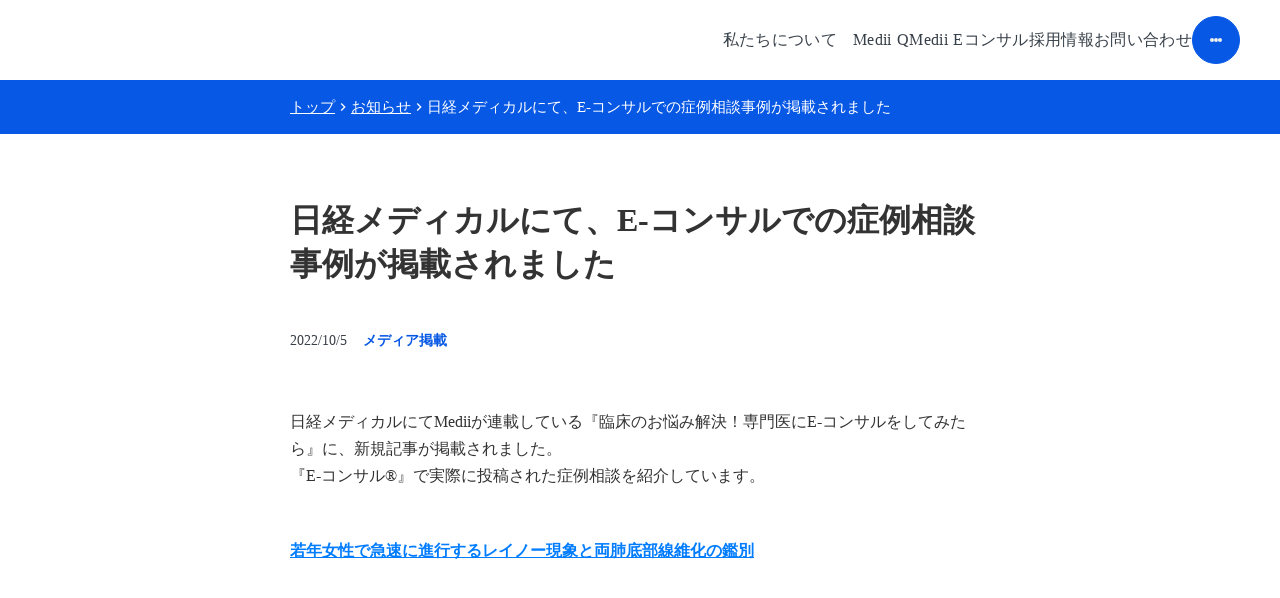

--- FILE ---
content_type: text/html;charset=utf-8
request_url: https://medii.jp/news/20221005
body_size: 89918
content:
<!DOCTYPE html>
<html lang="ja">
<head><meta charset="utf-8">
<meta name="viewport" content="width=device-width, initial-scale=1">
<title>日経メディカルにて、E-コンサルでの症例相談事例が掲載されました| お知らせ | 株式会社Medii</title>
<link rel="preconnect" href="https://fonts.gstatic.com" crossorigin>
<meta name="generator" content="Studio.Design">
<meta name="robots" content="all">
<meta property="og:site_name" content="株式会社Medii | 誰も取り残さない医療を">
<meta property="og:title" content="日経メディカルにて、E-コンサルでの症例相談事例が掲載されました| お知らせ | 株式会社Medii">
<meta property="og:image" content="https://storage.googleapis.com/studio-cms-assets/projects/V5a7mYMxOR/s-162x86_b65ebf27-958d-4ace-b7c0-b94736601394.svg">
<meta property="og:description" content="日経メディカルにて、E-コンサルでの症例相談事例が掲載されました ">
<meta property="og:type" content="website">
<meta name="description" content="日経メディカルにて、E-コンサルでの症例相談事例が掲載されました ">
<meta property="twitter:card" content="summary_large_image">
<meta property="twitter:image" content="https://storage.googleapis.com/studio-cms-assets/projects/V5a7mYMxOR/s-162x86_b65ebf27-958d-4ace-b7c0-b94736601394.svg">
<meta name="apple-mobile-web-app-title" content="日経メディカルにて、E-コンサルでの症例相談事例が掲載されました| お知らせ | 株式会社Medii">
<meta name="format-detection" content="telephone=no,email=no,address=no">
<meta name="chrome" content="nointentdetection">
<meta name="google-site-verification" content="bmdh4B4SQwThlqwCNO2wm3fpGX-MWc0VT7Nq2pjPor4">
<meta property="og:url" content="/news/20221005">
<link rel="icon" type="image/png" href="https://storage.googleapis.com/production-os-assets/assets/53ce9529-75cd-4276-a8f3-d253465c013f" data-hid="2c9d455">
<link rel="apple-touch-icon" type="image/png" href="https://storage.googleapis.com/production-os-assets/assets/53ce9529-75cd-4276-a8f3-d253465c013f" data-hid="74ef90c">
<link rel="stylesheet" href="https://fonts.fontplus.dev/v1/css/vjNIZD95" crossorigin data-hid="aa4858b"><link rel="modulepreload" as="script" crossorigin href="/_nuxt/entry.98227f41.js"><link rel="preload" as="style" href="/_nuxt/entry.be326413.css"><link rel="prefetch" as="image" type="image/svg+xml" href="/_nuxt/close_circle.c7480f3c.svg"><link rel="prefetch" as="image" type="image/svg+xml" href="/_nuxt/round_check.0ebac23f.svg"><link rel="prefetch" as="script" crossorigin href="/_nuxt/LottieRenderer.ac4e2a82.js"><link rel="prefetch" as="script" crossorigin href="/_nuxt/error-404.115a548b.js"><link rel="prefetch" as="script" crossorigin href="/_nuxt/error-500.4f91b1bb.js"><link rel="stylesheet" href="/_nuxt/entry.be326413.css"><style>.page-enter-active{transition:.6s cubic-bezier(.4,.4,0,1)}.page-leave-active{transition:.3s cubic-bezier(.4,.4,0,1)}.page-enter-from,.page-leave-to{opacity:0}</style><style>:root{--rebranding-loading-bg:#e5e5e5;--rebranding-loading-bar:#222}</style><style>.app[data-v-d12de11f]{align-items:center;flex-direction:column;height:100%;justify-content:center;width:100%}.title[data-v-d12de11f]{font-size:34px;font-weight:300;letter-spacing:2.45px;line-height:30px;margin:30px}</style><style>/*! * Font Awesome Free 6.4.2 by @fontawesome - https://fontawesome.com * License - https://fontawesome.com/license/free (Icons: CC BY 4.0, Fonts: SIL OFL 1.1, Code: MIT License) * Copyright 2023 Fonticons, Inc. */.fa-brands,.fa-solid{-moz-osx-font-smoothing:grayscale;-webkit-font-smoothing:antialiased;--fa-display:inline-flex;align-items:center;display:var(--fa-display,inline-block);font-style:normal;font-variant:normal;justify-content:center;line-height:1;text-rendering:auto}.fa-solid{font-family:Font Awesome\ 6 Free;font-weight:900}.fa-brands{font-family:Font Awesome\ 6 Brands;font-weight:400}:host,:root{--fa-style-family-classic:"Font Awesome 6 Free";--fa-font-solid:normal 900 1em/1 "Font Awesome 6 Free";--fa-style-family-brands:"Font Awesome 6 Brands";--fa-font-brands:normal 400 1em/1 "Font Awesome 6 Brands"}@font-face{font-display:block;font-family:Font Awesome\ 6 Free;font-style:normal;font-weight:900;src:url(https://storage.googleapis.com/production-os-assets/assets/fontawesome/1629704621943/6.4.2/webfonts/fa-solid-900.woff2) format("woff2"),url(https://storage.googleapis.com/production-os-assets/assets/fontawesome/1629704621943/6.4.2/webfonts/fa-solid-900.ttf) format("truetype")}@font-face{font-display:block;font-family:Font Awesome\ 6 Brands;font-style:normal;font-weight:400;src:url(https://storage.googleapis.com/production-os-assets/assets/fontawesome/1629704621943/6.4.2/webfonts/fa-brands-400.woff2) format("woff2"),url(https://storage.googleapis.com/production-os-assets/assets/fontawesome/1629704621943/6.4.2/webfonts/fa-brands-400.ttf) format("truetype")}</style><style>.spinner[data-v-36413753]{animation:loading-spin-36413753 1s linear infinite;height:16px;pointer-events:none;width:16px}.spinner[data-v-36413753]:before{border-bottom:2px solid transparent;border-right:2px solid transparent;border-color:transparent currentcolor currentcolor transparent;border-style:solid;border-width:2px;opacity:.2}.spinner[data-v-36413753]:after,.spinner[data-v-36413753]:before{border-radius:50%;box-sizing:border-box;content:"";height:100%;position:absolute;width:100%}.spinner[data-v-36413753]:after{border-left:2px solid transparent;border-top:2px solid transparent;border-color:currentcolor transparent transparent currentcolor;border-style:solid;border-width:2px;opacity:1}@keyframes loading-spin-36413753{0%{transform:rotate(0deg)}to{transform:rotate(1turn)}}</style><style>.design-canvas__modal{height:100%;pointer-events:none;position:fixed;transition:none;width:100%;z-index:2}.design-canvas__modal:focus{outline:none}.design-canvas__modal.v-enter-active .studio-canvas,.design-canvas__modal.v-leave-active,.design-canvas__modal.v-leave-active .studio-canvas{transition:.4s cubic-bezier(.4,.4,0,1)}.design-canvas__modal.v-enter-active .studio-canvas *,.design-canvas__modal.v-leave-active .studio-canvas *{transition:none!important}.design-canvas__modal.isNone{transition:none}.design-canvas__modal .design-canvas__modal__base{height:100%;left:0;pointer-events:auto;position:fixed;top:0;transition:.4s cubic-bezier(.4,.4,0,1);width:100%;z-index:-1}.design-canvas__modal .studio-canvas{height:100%;pointer-events:none}.design-canvas__modal .studio-canvas>*{background:none!important;pointer-events:none}</style><style>.LoadMoreAnnouncer[data-v-4f7a7294]{height:1px;margin:-1px;overflow:hidden;padding:0;position:absolute;width:1px;clip:rect(0,0,0,0);border-width:0;white-space:nowrap}</style><style>.TitleAnnouncer[data-v-692a2727]{height:1px;margin:-1px;overflow:hidden;padding:0;position:absolute;width:1px;clip:rect(0,0,0,0);border-width:0;white-space:nowrap}</style><style>.publish-studio-style[data-v-4493fe55]{transition:.4s cubic-bezier(.4,.4,0,1)}</style><style>.product-font-style[data-v-51f515bd]{transition:.4s cubic-bezier(.4,.4,0,1)}</style><style>@font-face{font-family:grandam;font-style:normal;font-weight:400;src:url(https://storage.googleapis.com/studio-front/fonts/grandam.ttf) format("truetype")}@font-face{font-family:Material Icons;font-style:normal;font-weight:400;src:url(https://storage.googleapis.com/production-os-assets/assets/material-icons/1629704621943/MaterialIcons-Regular.eot);src:local("Material Icons"),local("MaterialIcons-Regular"),url(https://storage.googleapis.com/production-os-assets/assets/material-icons/1629704621943/MaterialIcons-Regular.woff2) format("woff2"),url(https://storage.googleapis.com/production-os-assets/assets/material-icons/1629704621943/MaterialIcons-Regular.woff) format("woff"),url(https://storage.googleapis.com/production-os-assets/assets/material-icons/1629704621943/MaterialIcons-Regular.ttf) format("truetype")}.StudioCanvas{display:flex;height:auto;min-height:100dvh}.StudioCanvas>.sd{min-height:100dvh;overflow:clip}a,abbr,address,article,aside,audio,b,blockquote,body,button,canvas,caption,cite,code,dd,del,details,dfn,div,dl,dt,em,fieldset,figcaption,figure,footer,form,h1,h2,h3,h4,h5,h6,header,hgroup,html,i,iframe,img,input,ins,kbd,label,legend,li,main,mark,menu,nav,object,ol,p,pre,q,samp,section,select,small,span,strong,sub,summary,sup,table,tbody,td,textarea,tfoot,th,thead,time,tr,ul,var,video{border:0;font-family:sans-serif;line-height:1;list-style:none;margin:0;padding:0;text-decoration:none;-webkit-font-smoothing:antialiased;-webkit-backface-visibility:hidden;box-sizing:border-box;color:#333;transition:.3s cubic-bezier(.4,.4,0,1);word-spacing:1px}a:focus:not(:focus-visible),button:focus:not(:focus-visible),summary:focus:not(:focus-visible){outline:none}nav ul{list-style:none}blockquote,q{quotes:none}blockquote:after,blockquote:before,q:after,q:before{content:none}a,button{background:transparent;font-size:100%;margin:0;padding:0;vertical-align:baseline}ins{text-decoration:none}ins,mark{background-color:#ff9;color:#000}mark{font-style:italic;font-weight:700}del{text-decoration:line-through}abbr[title],dfn[title]{border-bottom:1px dotted;cursor:help}table{border-collapse:collapse;border-spacing:0}hr{border:0;border-top:1px solid #ccc;display:block;height:1px;margin:1em 0;padding:0}input,select{vertical-align:middle}textarea{resize:none}.clearfix:after{clear:both;content:"";display:block}[slot=after] button{overflow-anchor:none}</style><style>.sd{flex-wrap:nowrap;max-width:100%;pointer-events:all;z-index:0;-webkit-overflow-scrolling:touch;align-content:center;align-items:center;display:flex;flex:none;flex-direction:column;position:relative}.sd::-webkit-scrollbar{display:none}.sd,.sd.richText *{transition-property:all,--g-angle,--g-color-0,--g-position-0,--g-color-1,--g-position-1,--g-color-2,--g-position-2,--g-color-3,--g-position-3,--g-color-4,--g-position-4,--g-color-5,--g-position-5,--g-color-6,--g-position-6,--g-color-7,--g-position-7,--g-color-8,--g-position-8,--g-color-9,--g-position-9,--g-color-10,--g-position-10,--g-color-11,--g-position-11}input.sd,textarea.sd{align-content:normal}.sd[tabindex]:focus{outline:none}.sd[tabindex]:focus-visible{outline:1px solid;outline-color:Highlight;outline-color:-webkit-focus-ring-color}input[type=email],input[type=tel],input[type=text],select,textarea{-webkit-appearance:none}select{cursor:pointer}.frame{display:block;overflow:hidden}.frame>iframe{height:100%;width:100%}.frame .formrun-embed>iframe:not(:first-child){display:none!important}.image{position:relative}.image:before{background-position:50%;background-size:cover;border-radius:inherit;content:"";height:100%;left:0;pointer-events:none;position:absolute;top:0;transition:inherit;width:100%;z-index:-2}.sd.file{cursor:pointer;flex-direction:row;outline:2px solid transparent;outline-offset:-1px;overflow-wrap:anywhere;word-break:break-word}.sd.file:focus-within{outline-color:Highlight;outline-color:-webkit-focus-ring-color}.file>input[type=file]{opacity:0;pointer-events:none;position:absolute}.sd.text,.sd:where(.icon){align-content:center;align-items:center;display:flex;flex-direction:row;justify-content:center;overflow:visible;overflow-wrap:anywhere;word-break:break-word}.sd:where(.icon.fa){display:inline-flex}.material-icons{align-items:center;display:inline-flex;font-family:Material Icons;font-size:24px;font-style:normal;font-weight:400;justify-content:center;letter-spacing:normal;line-height:1;text-transform:none;white-space:nowrap;word-wrap:normal;direction:ltr;text-rendering:optimizeLegibility;-webkit-font-smoothing:antialiased}.sd:where(.icon.material-symbols){align-items:center;display:flex;font-style:normal;font-variation-settings:"FILL" var(--symbol-fill,0),"wght" var(--symbol-weight,400);justify-content:center;min-height:1em;min-width:1em}.sd.material-symbols-outlined{font-family:Material Symbols Outlined}.sd.material-symbols-rounded{font-family:Material Symbols Rounded}.sd.material-symbols-sharp{font-family:Material Symbols Sharp}.sd.material-symbols-weight-100{--symbol-weight:100}.sd.material-symbols-weight-200{--symbol-weight:200}.sd.material-symbols-weight-300{--symbol-weight:300}.sd.material-symbols-weight-400{--symbol-weight:400}.sd.material-symbols-weight-500{--symbol-weight:500}.sd.material-symbols-weight-600{--symbol-weight:600}.sd.material-symbols-weight-700{--symbol-weight:700}.sd.material-symbols-fill{--symbol-fill:1}a,a.icon,a.text{-webkit-tap-highlight-color:rgba(0,0,0,.15)}.fixed{z-index:2}.sticky{z-index:1}.button{transition:.4s cubic-bezier(.4,.4,0,1)}.button,.link{cursor:pointer}.submitLoading{opacity:.5!important;pointer-events:none!important}.richText{display:block;word-break:break-word}.richText [data-thread],.richText a,.richText blockquote,.richText em,.richText h1,.richText h2,.richText h3,.richText h4,.richText li,.richText ol,.richText p,.richText p>code,.richText pre,.richText pre>code,.richText s,.richText strong,.richText table tbody,.richText table tbody tr,.richText table tbody tr>td,.richText table tbody tr>th,.richText u,.richText ul{backface-visibility:visible;color:inherit;font-family:inherit;font-size:inherit;font-style:inherit;font-weight:inherit;letter-spacing:inherit;line-height:inherit;text-align:inherit}.richText p{display:block;margin:10px 0}.richText>p{min-height:1em}.richText img,.richText video{height:auto;max-width:100%;vertical-align:bottom}.richText h1{display:block;font-size:3em;font-weight:700;margin:20px 0}.richText h2{font-size:2em}.richText h2,.richText h3{display:block;font-weight:700;margin:10px 0}.richText h3{font-size:1em}.richText h4,.richText h5{font-weight:600}.richText h4,.richText h5,.richText h6{display:block;font-size:1em;margin:10px 0}.richText h6{font-weight:500}.richText [data-type=table]{overflow-x:auto}.richText [data-type=table] p{white-space:pre-line;word-break:break-all}.richText table{border:1px solid #f2f2f2;border-collapse:collapse;border-spacing:unset;color:#1a1a1a;font-size:14px;line-height:1.4;margin:10px 0;table-layout:auto}.richText table tr th{background:hsla(0,0%,96%,.5)}.richText table tr td,.richText table tr th{border:1px solid #f2f2f2;max-width:240px;min-width:100px;padding:12px}.richText table tr td p,.richText table tr th p{margin:0}.richText blockquote{border-left:3px solid rgba(0,0,0,.15);font-style:italic;margin:10px 0;padding:10px 15px}.richText [data-type=embed_code]{margin:20px 0;position:relative}.richText [data-type=embed_code]>.height-adjuster>.wrapper{position:relative}.richText [data-type=embed_code]>.height-adjuster>.wrapper[style*=padding-top] iframe{height:100%;left:0;position:absolute;top:0;width:100%}.richText [data-type=embed_code][data-embed-sandbox=true]{display:block;overflow:hidden}.richText [data-type=embed_code][data-embed-code-type=instagram]>.height-adjuster>.wrapper[style*=padding-top]{padding-top:100%}.richText [data-type=embed_code][data-embed-code-type=instagram]>.height-adjuster>.wrapper[style*=padding-top] blockquote{height:100%;left:0;overflow:hidden;position:absolute;top:0;width:100%}.richText [data-type=embed_code][data-embed-code-type=codepen]>.height-adjuster>.wrapper{padding-top:50%}.richText [data-type=embed_code][data-embed-code-type=codepen]>.height-adjuster>.wrapper iframe{height:100%;left:0;position:absolute;top:0;width:100%}.richText [data-type=embed_code][data-embed-code-type=slideshare]>.height-adjuster>.wrapper{padding-top:56.25%}.richText [data-type=embed_code][data-embed-code-type=slideshare]>.height-adjuster>.wrapper iframe{height:100%;left:0;position:absolute;top:0;width:100%}.richText [data-type=embed_code][data-embed-code-type=speakerdeck]>.height-adjuster>.wrapper{padding-top:56.25%}.richText [data-type=embed_code][data-embed-code-type=speakerdeck]>.height-adjuster>.wrapper iframe{height:100%;left:0;position:absolute;top:0;width:100%}.richText [data-type=embed_code][data-embed-code-type=snapwidget]>.height-adjuster>.wrapper{padding-top:30%}.richText [data-type=embed_code][data-embed-code-type=snapwidget]>.height-adjuster>.wrapper iframe{height:100%;left:0;position:absolute;top:0;width:100%}.richText [data-type=embed_code][data-embed-code-type=firework]>.height-adjuster>.wrapper fw-embed-feed{-webkit-user-select:none;-moz-user-select:none;user-select:none}.richText [data-type=embed_code_empty]{display:none}.richText ul{margin:0 0 0 20px}.richText ul li{list-style:disc;margin:10px 0}.richText ul li p{margin:0}.richText ol{margin:0 0 0 20px}.richText ol li{list-style:decimal;margin:10px 0}.richText ol li p{margin:0}.richText hr{border-top:1px solid #ccc;margin:10px 0}.richText p>code{background:#eee;border:1px solid rgba(0,0,0,.1);border-radius:6px;display:inline;margin:2px;padding:0 5px}.richText pre{background:#eee;border-radius:6px;font-family:Menlo,Monaco,Courier New,monospace;margin:20px 0;padding:25px 35px;white-space:pre-wrap}.richText pre code{border:none;padding:0}.richText strong{color:inherit;display:inline;font-family:inherit;font-weight:900}.richText em{font-style:italic}.richText a,.richText u{text-decoration:underline}.richText a{color:#007cff;display:inline}.richText s{text-decoration:line-through}.richText [data-type=table_of_contents]{background-color:#f5f5f5;border-radius:2px;color:#616161;font-size:16px;list-style:none;margin:0;padding:24px 24px 8px;text-decoration:underline}.richText [data-type=table_of_contents] .toc_list{margin:0}.richText [data-type=table_of_contents] .toc_item{color:currentColor;font-size:inherit!important;font-weight:inherit;list-style:none}.richText [data-type=table_of_contents] .toc_item>a{border:none;color:currentColor;font-size:inherit!important;font-weight:inherit;text-decoration:none}.richText [data-type=table_of_contents] .toc_item>a:hover{opacity:.7}.richText [data-type=table_of_contents] .toc_item--1{margin:0 0 16px}.richText [data-type=table_of_contents] .toc_item--2{margin:0 0 16px;padding-left:2rem}.richText [data-type=table_of_contents] .toc_item--3{margin:0 0 16px;padding-left:4rem}.sd.section{align-content:center!important;align-items:center!important;flex-direction:column!important;flex-wrap:nowrap!important;height:auto!important;max-width:100%!important;padding:0!important;width:100%!important}.sd.section-inner{position:static!important}@property --g-angle{syntax:"<angle>";inherits:false;initial-value:180deg}@property --g-color-0{syntax:"<color>";inherits:false;initial-value:transparent}@property --g-position-0{syntax:"<percentage>";inherits:false;initial-value:.01%}@property --g-color-1{syntax:"<color>";inherits:false;initial-value:transparent}@property --g-position-1{syntax:"<percentage>";inherits:false;initial-value:100%}@property --g-color-2{syntax:"<color>";inherits:false;initial-value:transparent}@property --g-position-2{syntax:"<percentage>";inherits:false;initial-value:100%}@property --g-color-3{syntax:"<color>";inherits:false;initial-value:transparent}@property --g-position-3{syntax:"<percentage>";inherits:false;initial-value:100%}@property --g-color-4{syntax:"<color>";inherits:false;initial-value:transparent}@property --g-position-4{syntax:"<percentage>";inherits:false;initial-value:100%}@property --g-color-5{syntax:"<color>";inherits:false;initial-value:transparent}@property --g-position-5{syntax:"<percentage>";inherits:false;initial-value:100%}@property --g-color-6{syntax:"<color>";inherits:false;initial-value:transparent}@property --g-position-6{syntax:"<percentage>";inherits:false;initial-value:100%}@property --g-color-7{syntax:"<color>";inherits:false;initial-value:transparent}@property --g-position-7{syntax:"<percentage>";inherits:false;initial-value:100%}@property --g-color-8{syntax:"<color>";inherits:false;initial-value:transparent}@property --g-position-8{syntax:"<percentage>";inherits:false;initial-value:100%}@property --g-color-9{syntax:"<color>";inherits:false;initial-value:transparent}@property --g-position-9{syntax:"<percentage>";inherits:false;initial-value:100%}@property --g-color-10{syntax:"<color>";inherits:false;initial-value:transparent}@property --g-position-10{syntax:"<percentage>";inherits:false;initial-value:100%}@property --g-color-11{syntax:"<color>";inherits:false;initial-value:transparent}@property --g-position-11{syntax:"<percentage>";inherits:false;initial-value:100%}</style><style>.snackbar[data-v-3129703d]{align-items:center;background:#fff;border:1px solid #ededed;border-radius:6px;box-shadow:0 16px 48px -8px rgba(0,0,0,.08),0 10px 25px -5px rgba(0,0,0,.11);display:flex;flex-direction:row;gap:8px;justify-content:space-between;left:50%;max-width:90vw;padding:16px 20px;position:fixed;top:32px;transform:translateX(-50%);-webkit-user-select:none;-moz-user-select:none;user-select:none;width:480px;z-index:9999}.snackbar.v-enter-active[data-v-3129703d],.snackbar.v-leave-active[data-v-3129703d]{transition:.4s cubic-bezier(.4,.4,0,1)}.snackbar.v-enter-from[data-v-3129703d],.snackbar.v-leave-to[data-v-3129703d]{opacity:0;transform:translate(-50%,-10px)}.snackbar .convey[data-v-3129703d]{align-items:center;display:flex;flex-direction:row;gap:8px;padding:0}.snackbar .convey .icon[data-v-3129703d]{background-position:50%;background-repeat:no-repeat;flex-shrink:0;height:24px;width:24px}.snackbar .convey .message[data-v-3129703d]{font-size:14px;font-style:normal;font-weight:400;line-height:20px;white-space:pre-line}.snackbar .convey.error .icon[data-v-3129703d]{background-image:url(/_nuxt/close_circle.c7480f3c.svg)}.snackbar .convey.error .message[data-v-3129703d]{color:#f84f65}.snackbar .convey.success .icon[data-v-3129703d]{background-image:url(/_nuxt/round_check.0ebac23f.svg)}.snackbar .convey.success .message[data-v-3129703d]{color:#111}.snackbar .button[data-v-3129703d]{align-items:center;border-radius:40px;color:#4b9cfb;display:flex;flex-shrink:0;font-family:Inter;font-size:12px;font-style:normal;font-weight:700;justify-content:center;line-height:16px;padding:4px 8px}.snackbar .button[data-v-3129703d]:hover{background:#f5f5f5}</style><style>a[data-v-160f89c6]{align-items:center;border-radius:4px;bottom:20px;height:20px;justify-content:center;left:20px;perspective:300px;position:fixed;transition:0s linear;width:84px;z-index:2000}@media (hover:hover){a[data-v-160f89c6]{transition:.4s cubic-bezier(.4,.4,0,1);will-change:width,height}a[data-v-160f89c6]:hover{height:32px;width:200px}}[data-v-160f89c6] .custom-fill path{fill:var(--234b47e2)}.fade-enter-active[data-v-160f89c6],.fade-leave-active[data-v-160f89c6]{position:absolute;transform:translateZ(0);transition:opacity .3s cubic-bezier(.4,.4,0,1);will-change:opacity,transform}.fade-enter-from[data-v-160f89c6],.fade-leave-to[data-v-160f89c6]{opacity:0}</style></head>
<body ><div id="__nuxt"><div><span></span><span></span><!----></div></div><script type="application/json" id="__NUXT_DATA__" data-ssr="true">[["Reactive",1],{"data":2,"state":61,"_errors":62,"serverRendered":26,"path":64,"pinia":65},{"dynamicDatanews/20221005":3},{"wp_author":4,"wp_categories":22,"wp_cover":42,"body":43,"title":44,"slug":45,"_meta":46,"_filter":57,"id":60},{"title":5,"slug":6,"_meta":7,"_filter":20,"id":21},"medii","medii_admin",{"project":8,"publishedAt":10,"createdAt":11,"order":12,"publishType":13,"schema":14,"uid":18,"updatedAt":19},{"id":9},"l7umbpWijLF061SbJoWL",["Date","2022-12-05T14:36:49.000Z"],["Date","2022-11-24T13:57:22.000Z"],1,"draft",{"id":15,"key":16,"postType":17},"7UEE9K3CAwfEsjv04eq7","wp_author_LuO2suDy","user","Brwl_b69",["Date","2022-11-24T14:13:01.000Z"],[],"OBHTKO5UJL43ehGhrww0",[23],{"CtLQKp5B":24,"title":25,"qOBsOq6J":26,"slug":27,"_meta":28,"_filter":40,"id":41},false,"メディア掲載",true,"media",{"project":29,"publishedAt":30,"createdAt":31,"order":32,"publishType":33,"schema":34,"uid":38,"updatedAt":39},{"id":9},["Date","2022-12-05T12:46:54.000Z"],["Date","2022-11-24T14:00:58.000Z"],3,"change",{"id":35,"key":36,"postType":37},"lxWeTy1ul5VKorEFlcfc","wp_categories_VWjFBXko","blank","YmgMIZtK",["Date","2023-08-31T03:07:22.000Z"],[],"5mYpAV9Tog9VuZAIClyk","https://storage.googleapis.com/studio-cms-assets/projects/V5a7mYMxOR/s-162x86_b65ebf27-958d-4ace-b7c0-b94736601394.svg","\u003Cp data-uid=\"BwcamRD5\" data-time=\"1676762114555\">日経メディカルにてMediiが連載している『臨床のお悩み解決！専門医にE-コンサルをしてみたら』に、新規記事が掲載されました。\u003Cbr>『E-コンサル®』で実際に投稿された症例相談を紹介しています。\u003C/p>\u003Cp data-uid=\"G0wnZ4Us\" data-time=\"1676762119542\">\u003C/p>\u003Cp data-uid=\"PEy3I50i\" data-time=\"1676762136506\">\u003Ca target=\"_blank\" href=\"https://medical.nikkeibp.co.jp/leaf/mem/pub/cadetto/column/medii/202210/576803.html\" data-has-link=\"true\" rel=\"noopener\">\u003Cstrong>若年女性で急速に進行するレイノー現象と両肺底部線維化の鑑別\u003C/strong>\u003C/a>\u003Cbr>\u003C/p>\u003Cp data-uid=\"VpQCGB4l\" data-time=\"1676762114555\">\u003C/p>","日経メディカルにて、E-コンサルでの症例相談事例が掲載されました","20221005",{"project":47,"publishedAt":48,"createdAt":49,"order":50,"publishType":33,"schema":51,"uid":55,"updatedAt":56},{"id":9},["Date","2022-10-05T07:59:40.000Z"],["Date","2022-11-24T13:57:25.000Z"],1088,{"id":52,"key":53,"postType":54},"Gu996kGCQWGOlB3WD5jQ","wp_post_QLlz1udS","post","CMm4JRBn",["Date","2023-03-16T07:08:10.000Z"],[58,59],"wp_author:Brwl_b69","wp_categories:YmgMIZtK","HP2yISKuZNSCfujqIVS6",{},{"dynamicDatanews/20221005":63},null,"/news/20221005",{"cmsContentStore":66,"indexStore":69,"projectStore":72,"productStore":99,"pageHeadStore":1470},{"listContentsMap":67,"contentMap":68},["Map"],["Map"],{"routeType":70,"host":71},"publish","medii.jp",{"project":73},{"id":74,"name":75,"type":76,"customDomain":77,"iconImage":77,"coverImage":78,"displayBadge":24,"integrations":79,"snapshot_path":97,"snapshot_id":98,"recaptchaSiteKey":-1},"V5a7mYMxOR","Medii","web","","https://storage.googleapis.com/production-os-assets/assets/b038fdb0-45d7-4015-8160-e1456d88f001",[80,83,86,88,91,94],{"integration_name":81,"code":82},"custom-code","true",{"integration_name":84,"code":85},"fontplus","vjNIZD95",{"integration_name":87,"code":77},"google-analytics",{"integration_name":89,"code":90},"google-tag-manager","GTM-NDS6MKM",{"integration_name":92,"code":93},"search-console","bmdh4B4SQwThlqwCNO2wm3fpGX-MWc0VT7Nq2pjPor4",{"integration_name":95,"code":96},"typesquare","unused","https://storage.googleapis.com/studio-publish/projects/V5a7mYMxOR/maZpnrZdOR/","maZpnrZdOR",{"product":100,"isLoaded":26,"selectedModalIds":1467,"redirectPage":63,"isInitializedRSS":24,"pageViewMap":1468,"symbolViewMap":1469},{"breakPoints":101,"colors":114,"fonts":115,"head":202,"info":209,"pages":216,"resources":1225,"symbols":1231,"style":1261,"styleVars":1263,"enablePassword":24,"classes":1415,"publishedUid":1466},[102,105,108,111],{"maxWidth":103,"name":104},540,"mobile",{"maxWidth":106,"name":107},974,"tablet",{"maxWidth":109,"name":110},320,"mini",{"maxWidth":112,"name":113},1084,"small",[],[116,130,135,137,139,141,143,152,166,170,174,179,184,188,192,198],{"family":117,"subsets":118,"variants":123,"vendor":129},"Zen Kaku Gothic New",[119,120,121,122],"cyrillic","japanese","latin","latin-ext",[124,125,126,127,128],"300","regular","500","700","900","google",{"family":131,"subsets":132,"variants":133,"vendor":129},"Noto Sans JP",[120,121],[134,124,125,126,127,128],"100",{"family":136,"vendor":95},"ヒラギノ角ゴ W6 JIS2004",{"family":138,"vendor":95},"ヒラギノ角ゴ W4 JIS2004",{"family":140,"vendor":95},"ヒラギノ角ゴ W3 JIS2004",{"family":142,"vendor":95},"ヒラギノ角ゴ W7 JIS2004",{"family":144,"subsets":145,"variants":146,"vendor":129},"Lato",[121,122],[134,147,124,148,125,149,127,150,128,151],"100italic","300italic","italic","700italic","900italic",{"family":153,"subsets":154,"variants":160,"vendor":129},"Open Sans",[119,155,156,157,158,121,122,159],"cyrillic-ext","greek","greek-ext","hebrew","vietnamese",[124,125,126,161,127,162,148,149,163,164,150,165],"600","800","500italic","600italic","800italic",{"family":167,"subsets":168,"variants":169,"vendor":129},"Roboto",[119,155,156,157,121,122,159],[134,147,124,148,125,149,126,163,127,150,128,151],{"family":171,"subsets":172,"variants":173,"vendor":129},"Cormorant Garamond",[119,155,121,122,159],[124,148,125,149,126,163,161,164,127,150],{"family":175,"subsets":176,"variants":177,"vendor":84},"DIN Next",[121],[124,178,127],"400",{"family":180,"subsets":181,"variants":182,"vendor":129},"Inter,'Noto Sans JP'",[119,155,156,157,121,122,159],[134,183,124,125,126,161,127,162,128],"200",{"family":185,"subsets":186,"variants":187,"vendor":129},"Inter",[119,155,156,157,121,122,159],[134,183,124,125,126,161,127,162,128],{"family":189,"subsets":190,"variants":191,"vendor":129},"Noto Serif JP",[120,121],[183,124,125,126,161,127,128],{"family":193,"subsets":194,"variants":196,"vendor":129},"Poppins",[195,121,122],"devanagari",[134,147,183,197,124,148,125,149,126,163,161,164,127,150,162,165,128,151],"200italic",{"family":199,"variants":200,"vendor":201},"DIN Condensed",[127],"system-font",{"favicon":203,"lang":204,"meta":205,"title":208},"https://storage.googleapis.com/production-os-assets/assets/53ce9529-75cd-4276-a8f3-d253465c013f","ja",{"description":206,"og:image":207},"株式会社Mediiは「誰も取り残さない医療を」をミッションとして、特に課題の大きな希少疾患や指定難病を中心とした専門医の知見をオンラインで拡げる事業を展開しています。","https://storage.googleapis.com/production-os-assets/assets/e25527aa-9a56-47ee-8120-0c76fbdd443b","株式会社Medii | 誰も取り残さない医療を",{"baseWidth":210,"created_at":211,"migratedPageView":26,"screen":212,"type":76,"updated_at":214,"version":215},1280,1518591100346,{"baseWidth":210,"height":213,"isAutoHeight":24,"width":210,"workingState":24},600,1518792996878,"4.1.9",[217,236,258,267,276,293,309,318,326,333,340,347,354,361,366,382,398,405,419,432,448,475,495,515,530,545,552,556,564,571,578,585,592,599,606,614,621,628,635,644,650,656,664,670,677,685,691,697,703,711,719,727,735,743,751,761,768,774,779,783,787,794,801,807,813,821,829,837,840,847,855,863,873,881,889,898,906,914,922,930,938,946,954,962,970,978,986,994,1002,1010,1018,1026,1034,1042,1050,1058,1065,1070,1074,1078,1082,1086,1090,1094,1098,1102,1106,1110,1114,1118,1122,1126,1130,1134,1138,1142,1146,1157,1168,1176,1195,1205,1214],{"head":218,"id":231,"type":232,"uuid":233,"symbolIds":234},{"customCode":219,"meta":229,"title":77},{"headEnd":220},[221],{"memo":222,"src":223,"tags":224,"uuid":228},"スクロールしたらヘッダーにクラスを付与","\u003Cscript>\n// イベントリスナーを追加\nwindow.addEventListener('scroll', function () {\n  const target = document.getElementById('scroll_fixed');\n  \n  // スクロール位置が200pxを超えたら.activeを付与\n  if (window.scrollY > 200) {\n    target.classList.add('active');\n  } else {\n    target.classList.remove('active');\n  }\n});\n\n  \n\u003C/script>",[225],{"children":226,"tagName":227},"// イベントリスナーを追加\nwindow.addEventListener('scroll', function () {\n  const target = document.getElementById('scroll_fixed');\n  \n  // スクロール位置が200pxを超えたら.activeを付与\n  if (window.scrollY > 200) {\n    target.classList.add('active');\n  } else {\n    target.classList.remove('active');\n  }\n});","script","6336e307-6abe-4d51-8691-7a2ed4136973",{"og:image":230},"https://storage.googleapis.com/production-os-assets/assets/4b987cd7-d27c-4008-8301-ea81a2f24317","/","page","6752d114-063f-42e7-858c-766d2d9ed31f",[235],"549c3c4b-447f-4279-94e8-c809b6a39629",{"head":237,"id":254,"type":232,"uuid":255,"symbolIds":256},{"customCode":238,"meta":252,"title":77},{"bodyEnd":239},[240,244,248],{"memo":241,"src":242,"uuid":243},"CDN","\u003Cscript src=\"https://ajax.googleapis.com/ajax/libs/jquery/3.7.1/jquery.min.js\">\u003C/script>","59b500e7-74cb-4ffe-bfc9-838761a7a030",{"memo":245,"src":246,"uuid":247},"jQuery","\u003Cscript>\n$(function () {\n  $(window).on(\"scroll\", function () {\n    if ($(this).scrollTop() > 0) {\n      $(\"#header\").addClass(\"transform\");\n    } else {\n      $(\"#header\").removeClass(\"transform\");\n    }\n  });\n});\n\u003C/script>","fdcb628e-36df-459b-9847-8875a6daa13c",{"memo":249,"src":250,"uuid":251},"CSS","\u003Cstyle>\n#header {\n  background-color: rgba(255, 255, 255, 0);\n  display: flex;\n  position: fixed;\n  transition: background-color .8s;\n  width: 100%;\n}\n\n#header.transform {\n  background-color: rgba(255, 255, 255, 1);\n}\n\u003C/style>","9adef62c-fc32-458f-99d7-4346e6754269",{"robots":253},"noindex","pharma","240a1cc4-4b75-4e93-a7a4-5cb69b9c5ddc",[257,235],"fd03a31c-9838-4576-845f-5ed9a70dd743",{"head":259,"id":264,"type":232,"uuid":265,"symbolIds":266},{"meta":260,"title":263},{"description":261,"og:image":262},"株式会社Mediiは、専門的知見に偏りが生じている希少疾患をはじめとしたスペシャリティ領域の課題解決に取り組んでいます。本ページではこれらのデータや課題を解決するための取り組みについて紹介します。","https://storage.googleapis.com/production-os-assets/assets/effcfc11-f69d-4abd-bc13-0d4002234d1f","Mediiが取り組む社会課題 | 株式会社Medii","social-issues","01947a49-d7d9-40a0-b3eb-dac2fc626a17",[257,235],{"head":268,"id":273,"type":232,"uuid":274,"symbolIds":275},{"meta":269,"title":272},{"description":270,"og:image":271},"株式会社Mediiは、日本での遠隔専門医相談システムの提供を通じて、遠隔専門医相談の有用性の検証や、臨床アウトカムに寄与するかの研究を行っています。\u2028本ページでは研究の目的や実績を紹介します。","https://storage.googleapis.com/production-os-assets/assets/4036e2d1-78ae-4191-92eb-b2dba8e20100","研究情報の公開 | 株式会社Medii","research","e6d0eb60-48e2-4d3a-9f19-da161a8b1865",[257,235],{"head":277,"id":290,"type":232,"uuid":291,"symbolIds":292},{"customCode":278,"meta":286,"title":289},{"bodyEnd":279},[280,282,284],{"memo":241,"src":242,"uuid":281},"7dca0dc4-9978-49b7-acc8-e912515c0d30",{"memo":245,"src":246,"uuid":283},"9f488d69-2bc6-40f8-918b-d044c3d0edcc",{"memo":249,"src":250,"uuid":285},"385d6024-eec6-49ca-ae9d-396da6302589",{"description":287,"og:image":288},"株式会社Mediiの会社情報ページです。会社概要や受賞・認定実績などをご覧いただけます。","https://storage.googleapis.com/production-os-assets/assets/c96c2edc-0c14-4ce0-919e-355a255a9df4","会社情報 | 株式会社Medii","corporate","f8439381-329e-45ab-9da3-eeb39aa741f3",[257,235],{"head":294,"id":306,"type":232,"uuid":307,"symbolIds":308},{"customCode":295,"meta":303,"title":305},{"bodyEnd":296},[297,299,301],{"memo":241,"src":242,"uuid":298},"44831ac5-5b6f-4a32-8b73-d3ddca67fbe1",{"memo":245,"src":246,"uuid":300},"7b5e0257-e40c-4d98-881a-3900cdb4f6f2",{"memo":249,"src":250,"uuid":302},"6c1f656b-ca96-4c26-a5c8-f13e277d5291",{"description":304,"og:image":77,"robots":253},"株式会社Mediiは「専門医偏在問題の解決を目指す」ことをミッションとして、特に課題の大きな希少難病を中心とした専門医知見をオンラインで拡げる事業を展開しています。現役の臨床医でもある代表取締役医師 山田裕揮からのメッセージをご紹介します。","代表あいさつ | 株式会社Medii","message","b28d9288-81dc-4f82-852f-219c2b586355",[257,235],{"head":310,"id":315,"type":232,"uuid":316,"symbolIds":317},{"meta":311,"title":314},{"description":312,"og:image":313},"株式会社Mediiの採用情報ページです。募集中の職種や活躍しているメンバー、事業内容をご紹介します。","https://storage.googleapis.com/production-os-assets/assets/47b1c2be-498c-473c-a8cd-e3fac00f6f04","採用情報 | 株式会社Medii","careers","81f31bb2-5380-465c-a231-e9d53d15c8a9",[235],{"head":319,"id":323,"type":232,"uuid":324,"symbolIds":325},{"lang":204,"meta":320,"title":322},{"description":321,"og:image":77},"株式会社Mediiの「ニュース」ページです。プレスリリース、お知らせ、メディア掲載、イベント・登壇、行政との取り組みについてご案内しています。","ニュース | 株式会社Medii","news","e633a97a-4f4f-4407-b2c4-56478ee7e9d8",[257,235],{"head":327,"id":330,"type":232,"uuid":331,"symbolIds":332},{"lang":204,"meta":328,"title":329},{"description":321,"og:image":77},"プレスリリース | ニュース | 株式会社Medii","news/press","20eb94fa-9e01-4f53-a829-88689b693834",[257,235],{"head":334,"id":337,"type":232,"uuid":338,"symbolIds":339},{"lang":204,"meta":335,"title":336},{"description":321,"og:image":77},"お知らせ | ニュース | 株式会社Medii","news/topics","b18d4b92-9ab1-48f1-a645-aa40b4239190",[257,235],{"head":341,"id":344,"type":232,"uuid":345,"symbolIds":346},{"lang":204,"meta":342,"title":343},{"description":321,"og:image":77},"メディア掲載 | ニュース | 株式会社Medii","news/media","bb64d2e5-9a4e-42af-bd46-4aa3015ea6b8",[257,235],{"head":348,"id":351,"type":232,"uuid":352,"symbolIds":353},{"lang":204,"meta":349,"title":350},{"description":321,"og:image":77},"採用ブログ | ニュース | 株式会社Medii","news/blog","7c06c1c7-e633-44c7-82ed-526fe99d77b3",[257,235],{"head":355,"id":358,"type":232,"uuid":359,"symbolIds":360},{"lang":204,"meta":356,"title":357},{"description":321,"og:image":77},"Pharma Column | ニュース | 株式会社Medii","news/pharma-column","8f6c957a-954d-4921-a41e-a87ba572a511",[257,235],{"id":362,"isCreatedInV4":24,"redirectTo":363,"type":364,"uuid":365},"news/pharma-Insights","/news/pharma-column","redirect","fbe8dbfe-b40f-48f4-8480-366af2c6ad16",{"head":367,"id":379,"type":232,"uuid":380,"symbolIds":381},{"customCode":368,"meta":376,"title":378},{"bodyEnd":369},[370,372,374],{"memo":241,"src":242,"uuid":371},"801e5b8a-9f05-4b9c-b816-758b3f617c4f",{"memo":245,"src":246,"uuid":373},"68e2afac-f40b-409e-b750-5af4d47dd7f7",{"memo":249,"src":250,"uuid":375},"661805e8-8090-4ace-9c3b-ffff51205562",{"description":377,"og:image":77},"株式会社Mediiのメンバーを紹介します。","リードメンバー | 株式会社Medii","member","cd4f772d-8dea-4c7f-bb76-fb4268e9e136",[257,235],{"head":383,"id":395,"type":232,"uuid":396,"symbolIds":397},{"customCode":384,"meta":392,"title":394},{"bodyEnd":385},[386,388,390],{"memo":241,"src":242,"uuid":387},"2ecf970e-09e4-483d-a386-5b3cabd861e5",{"memo":245,"src":246,"uuid":389},"fc16d069-ca40-433a-87cd-0c93937f67d1",{"memo":249,"src":250,"uuid":391},"e99fd4fd-b54d-45e0-875e-36f44ce49561",{"description":393,"og:image":77},"株式会社Mediiのお問い合わせページです。お問い合わせは、こちらのフォームよりお気軽にご連絡ください。","お問い合わせ | 株式会社Medii","contact","bddc6ffb-d791-40c1-9101-42fe06911862",[257,235],{"head":399,"id":402,"type":232,"uuid":403,"symbolIds":404},{"meta":400,"title":401},{"description":77,"og:image":77},"お問い合わせありがとうございました | 株式会社Medii","contact-thanks","47972429-c71a-45ae-a4ec-e580437915bb",[],{"head":406,"id":416,"type":232,"uuid":417,"symbolIds":418},{"customCode":407,"meta":412,"title":415},{"bodyEnd":408},[409,410,411],{"memo":241,"src":242,"uuid":387},{"memo":245,"src":246,"uuid":389},{"memo":249,"src":250,"uuid":391},{"description":413,"og:image":414},"Mediiの製薬企業向けソリューションに関する資料ダウンロードページです。サービスの概要や導入事例などをまとめています。","https://storage.googleapis.com/production-os-assets/assets/62c2669a-a22c-47ba-84e3-a6bbd3a11fef","資料ダウンロード｜Medii 製薬企業向けソリューション","download","8de6b1f1-6218-409c-9db3-f7f948b89ec1",[235],{"head":420,"id":429,"type":232,"uuid":430,"symbolIds":431},{"customCode":421,"meta":426,"title":428},{"bodyEnd":422},[423,424,425],{"memo":241,"src":242,"uuid":387},{"memo":245,"src":246,"uuid":389},{"memo":249,"src":250,"uuid":391},{"description":413,"og:image":427},"https://storage.googleapis.com/production-os-assets/assets/efb50555-9d02-4d72-b9bf-62da4b283ee6","資料ダウンロード完了｜Medii 製薬企業向けソリューション","download-thanks","063a33fd-ceaa-4219-9688-b70931451502",[],{"head":433,"id":445,"type":232,"uuid":446,"symbolIds":447},{"customCode":434,"meta":442,"title":444},{"bodyEnd":435},[436,438,440],{"memo":241,"src":242,"uuid":437},"35f66eef-a9c5-4280-847b-0780d86685a2",{"memo":245,"src":246,"uuid":439},"24afaf9d-415a-4172-8b88-c1d01e4f95bb",{"memo":249,"src":250,"uuid":441},"29fe93a4-afd3-4e71-a459-09e216fd4528",{"description":443,"og:image":77},"株式会社Mediiのプライバシーポリシー掲載ページです。","プライバシーポリシー | 株式会社Medii","privacy_policy","59cf9b47-55ab-46ff-b138-d8c7bedddf12",[257,235],{"head":449,"id":472,"type":232,"uuid":473,"symbolIds":474},{"customCode":450,"meta":470,"title":471},{"headEnd":451},[452,458,463],{"memo":241,"src":242,"tags":453,"uuid":457},[454],{"attrs":455,"children":77,"tagName":227},{"src":456},"https://ajax.googleapis.com/ajax/libs/jquery/3.7.1/jquery.min.js","ded1eb27-622e-470c-8d2f-9aed72ef9ec5",{"memo":245,"src":246,"tags":459,"uuid":462},[460],{"children":461,"tagName":227},"$(function () {\n  $(window).on(\"scroll\", function () {\n    if ($(this).scrollTop() > 0) {\n      $(\"#header\").addClass(\"transform\");\n    } else {\n      $(\"#header\").removeClass(\"transform\");\n    }\n  });\n});","643e587e-474d-428f-8392-f9245f00aa9c",{"memo":249,"src":464,"tags":465,"uuid":469},"CSS\n\u003Cstyle>\n#header {\n  background-color: rgba(255, 255, 255, 0);\n  display: flex;\n  position: fixed;\n  transition: background-color .8s;\n  width: 100%;\n}\n\n#header.transform {\n  background-color: rgba(255, 255, 255, 1);\n}\n\u003C/style>",[466],{"children":467,"tagName":468},"#header {\n  background-color: rgba(255, 255, 255, 0);\n  display: flex;\n  position: fixed;\n  transition: background-color .8s;\n  width: 100%;\n}\n\n#header.transform {\n  background-color: rgba(255, 255, 255, 1);\n}","style","e540c781-25b5-4cf0-b1a2-c378755f1469",{"description":77,"og:image":77},"利用規約 | 株式会社Medii","terms","71c7cb36-f600-4c66-98cf-210111c50f5f",[257,235],{"head":476,"id":492,"type":232,"uuid":493,"symbolIds":494},{"customCode":477,"meta":489,"title":491},{"headEnd":478},[479,483,486],{"memo":241,"src":242,"tags":480,"uuid":457},[481],{"attrs":482,"children":77,"tagName":227},{"src":456},{"memo":245,"src":246,"tags":484,"uuid":462},[485],{"children":461,"tagName":227},{"memo":249,"src":464,"tags":487,"uuid":469},[488],{"children":467,"tagName":468},{"description":490,"og:image":77},"Medii Q の利用規約です。","Medii Q 利用規約 | 株式会社Medii","terms-q","4b8882bd-0b24-45d0-a2be-8873145c4617",[257,235],{"head":496,"id":512,"type":232,"uuid":513,"symbolIds":514},{"customCode":497,"meta":509,"title":511},{"headEnd":498},[499,503,506],{"memo":241,"src":242,"tags":500,"uuid":457},[501],{"attrs":502,"children":77,"tagName":227},{"src":456},{"memo":245,"src":246,"tags":504,"uuid":462},[505],{"children":461,"tagName":227},{"memo":249,"src":464,"tags":507,"uuid":469},[508],{"children":467,"tagName":468},{"description":510,"og:image":77},"株式会社Mediiの個人情報保護方針・個人情報の取扱いについての掲載ページです。","個人情報保護方針・個人情報の取扱いについて | 株式会社Medii","privacy","82871817-cdab-453e-9153-52cbe53b903e",[257,235],{"head":516,"id":527,"type":232,"uuid":528,"symbolIds":529},{"customCode":517,"meta":525,"title":526},{"bodyEnd":518},[519,521,523],{"memo":241,"src":242,"uuid":520},"58bc0304-5cc0-41a3-8361-a59e840db52b",{"memo":245,"src":246,"uuid":522},"14515cdd-0ea5-43ee-ba5d-8a5f6209a429",{"memo":249,"src":250,"uuid":524},"cc9b14d5-7213-4987-9df8-d05066dac6db",{"description":77,"og:image":77},"研究のための情報の取り扱いについて | 株式会社Medii","doc","73e8113f-996f-4396-8be8-403c9b8cf91f",[257,235],{"head":531,"id":542,"type":232,"uuid":543,"symbolIds":544},{"customCode":532,"meta":540,"title":541},{"bodyEnd":533},[534,536,538],{"memo":241,"src":242,"uuid":535},"804037a0-138f-4d68-ba13-701dc70490f5",{"memo":245,"src":246,"uuid":537},"618b9392-4559-4276-98d1-e0132171ee5f",{"memo":249,"src":250,"uuid":539},"355311dc-e026-4c2b-8c64-ff6b8a18b4ae",{"description":304,"og:image":77,"robots":253},"情報セキュリティポリシー | 株式会社Medii","info-security-policy","f50f20c8-133f-45ac-9051-54025113c9f2",[257,235],{"head":546,"id":548,"type":232,"uuid":549,"symbolIds":550},{"title":547},"Medii Magazine","magazine","20085bcd-4c09-4c9e-a755-0693599bc798",[257,551,235],"b2b444f2-055b-4697-8496-4222e09666b5",{"id":553,"redirectTo":554,"type":364,"uuid":555},"magazine/tag/bank","/magazine","a28e310a-f91a-444b-931c-76c9fbb261d9",{"head":557,"id":561,"type":232,"uuid":562,"symbolIds":563},{"meta":558,"title":560},{"description":559,"robots":253},"Eコンサルは、匿名・無料で、臨床での疑問や診断困難例、治療方針について、各分野のエキスパート専門医に直接相談できるサービスです。今回は、初めての症例相談で5,000円分相当のMediiポイントを進呈しますので、ぜひこの機会に診療にお役立てください。","Medii Eコンサル 初めてのご相談キャンペーン","e-consult/lp/first-use-202512","b8a2a6ea-22f3-4379-93e8-7c76a683abba",[],{"head":565,"id":568,"type":232,"uuid":569,"symbolIds":570},{"title":566,"meta":567},"オンボーディングキャンペーン│ステップ 0",{"description":77,"robots":253},"e-consult/lp/startCP/step0","6535ad6d-a653-460d-8385-3b3b888ea87e",[],{"head":572,"id":575,"type":232,"uuid":576,"symbolIds":577},{"title":573,"meta":574},"オンボーディングキャンペーン│ステップ 1",{"description":77,"robots":253},"e-consult/lp/startCP/step1","10cc8c06-8b45-4051-9402-8619787e368f",[],{"head":579,"id":582,"type":232,"uuid":583,"symbolIds":584},{"title":580,"meta":581},"オンボーディングキャンペーン│ステップ 2",{"description":77,"robots":253},"e-consult/lp/startCP/step2","5e5ad369-943d-4590-aa11-8cdd501692d9",[],{"head":586,"id":589,"type":232,"uuid":590,"symbolIds":591},{"title":587,"meta":588},"オンボーディングキャンペーン│ステップ 3",{"description":77,"robots":253},"e-consult/lp/startCP/step3","0116a1a2-ec68-45e3-b2a5-bf4ecedbeccf",[],{"head":593,"id":596,"type":232,"uuid":597,"symbolIds":598},{"title":594,"meta":595},"オンボーディングキャンペーン│ステップ 4",{"description":77,"robots":253},"e-consult/lp/startCP/step4","9734dfe2-0d7b-40bb-bc06-99bfec5edd0a",[],{"head":600,"id":603,"type":232,"uuid":604,"symbolIds":605},{"title":601,"meta":602},"オンボーディングキャンペーン│ステップ 5",{"description":77,"robots":253},"e-consult/lp/startCP/step5","505672a8-426f-409b-91aa-4ec4cac8129c",[],{"head":607,"id":611,"type":232,"uuid":612,"symbolIds":613},{"meta":608,"title":610},{"description":609},"Mediiが運営する医師同士のオンライン相談サービス「Medii Eコンサル」より、アンケートへのご回答協力のお願いです。 甲状腺機能異常、排尿障害、睡眠時無呼吸症候群のいずれかの症候のうち、診断や治療でお悩みの患者さんがいらっしゃいましたら、アンケートへご回答協力いただけますと幸いです。先生方が日々の診療でどのようなことを悩まれているのかを知り、Mediiのサービス改善に繋げたく思いますので、ぜひご協力のほどよろしくお願いいたします。 ","甲状腺機能異常、排尿障害、睡眠時無呼吸症候群のいずれかの患者さんについてのアンケートにご協力いただけませんか？","e-consult/lp/questionary/202505-primary3","583ddc55-ab34-4a94-bf2b-b494f8529054",[],{"head":615,"id":618,"type":232,"uuid":619,"symbolIds":620},{"meta":616,"title":617},{"description":77},"間質性肺疾患（ILD）・肺がん診療におけるAI回答の有用性を測るためのアンケート","e-consult/lp/questionary/202506-Respiratory-PMF","029c3f66-ad69-4cd8-84fe-b95cd868cd62",[],{"head":622,"id":625,"type":232,"uuid":626,"symbolIds":627},{"meta":623,"title":624},{"description":77},"アトピー性皮膚炎の診療におけるAI回答の有用性を測るためのアンケート","e-consult/lp/questionary/202506-Dermatology-PMF","b65d31b0-5360-49c4-bf5f-d3b879f86434",[],{"head":629,"id":632,"type":232,"uuid":633,"symbolIds":634},{"meta":630,"title":631},{"description":77},"炎症性腸疾患（IBD）診療におけるAI回答の有用性を測るためのアンケート","e-consult/lp/questionary/202506-Gastroenterology-PMF","fa46ee79-9741-4306-a22f-41a9ed800e71",[],{"head":636,"id":640,"type":232,"uuid":641,"symbolIds":642},{"meta":637,"title":639},{"description":638},"Medii Eコンサルで実際に相談された例「症例：2か月ほどの間に発熱・紅斑・血圧低下を繰り返す（肺病変も一部あり）高齢男性」とそれに対するエキスパート専門医の回答をご紹介いたします。","Medii Eコンサルで実際に相談された症例をご紹介します | Medii Eコンサル","e-consult/lp/case-study-test","c53048ac-58c5-42d3-a715-6cb4890ed12d",[643],"897bef17-4f9e-463a-9a64-b768228fc6f7",{"head":645,"id":647,"type":232,"uuid":648,"symbolIds":649},{"meta":646,"title":639},{"description":77},"e-consult/lp/case-study-test-2","c92efd82-1d82-497d-8bfd-247f85751126",[643],{"head":651,"id":653,"type":232,"uuid":654,"symbolIds":655},{"meta":652,"title":639},{"description":77},"e-consult/lp/case-study-test-3","f2bf9430-f13b-4e54-81b2-512379e3d959",[643],{"head":657,"id":661,"type":232,"uuid":662,"symbolIds":663},{"meta":658,"title":660},{"description":659,"robots":253},"無料・匿名で相談できる血液内科医向け専門医相談サービス。1,500名以上のエキスパート専門医が在籍。平均40分程度で回答が届き、知りたい時にすぐに相談できます。","血液内科医向け専門医相談サービス｜Medii Eコンサル｜株式会社Medii","e-consult/lp/hematology_1","cccbed35-0292-4358-aaa3-619524d9f8fe",[],{"head":665,"id":667,"type":232,"uuid":668,"symbolIds":669},{"meta":666,"title":660},{"description":659,"robots":253},"e-consult/lp/hematology_2","d7d91fd4-3fec-456c-9d95-b03c50e31b05",[],{"head":671,"id":674,"type":232,"uuid":675,"symbolIds":676},{"meta":672,"title":673},{"description":77,"robots":253},"Medii Q Xポスト促進キャンペーン","e-consult/lp/202510-q-xcpn","b4ac8206-e22b-4248-968a-f413744499f8",[],{"head":678,"id":682,"type":232,"uuid":683,"symbolIds":684},{"meta":679,"title":681},{"description":680,"robots":253},"Medii Qは、臨床疑問を簡単に検索でき、エビデンスに基づいた医療情報を確認できるサービスです。","Medii Q｜臨床疑問検索で100pt獲得キャンペーン","e-consult/lp/202511-nmo-q-ted","8b7966d3-567a-4492-b0ba-7c270699bb87",[],{"head":686,"id":688,"type":232,"uuid":689,"symbolIds":690},{"meta":687,"title":681},{"description":680,"robots":253},"e-consult/lp/20251210_nmo_ai_20_tedtd_spa_1","c978e4fc-a8dc-4f05-bc47-31dfbf12afbe",[],{"head":692,"id":694,"type":232,"uuid":695,"symbolIds":696},{"meta":693,"title":681},{"description":680,"robots":253},"e-consult/lp/20251208_dm_ai_1_gen_spa_dementia-dm-a","315fcb52-8a94-4b49-a78e-a9280174bd99",[],{"head":698,"id":700,"type":232,"uuid":701,"symbolIds":702},{"meta":699,"title":681},{"description":680,"robots":253},"e-consult/lp/20251208_dm_ai_1_gen_spa_dementia-dm-b","b2b744f4-5046-4057-b271-bb6ff7197284",[],{"head":704,"id":708,"type":232,"uuid":709,"symbolIds":710},{"meta":705,"title":707},{"description":706,"robots":253},"CT・エコーをはじめとした検査画像をもとに診断力を磨く医師向けクイズの設問ページ。第一弾は熱源検索の実臨床に役立つ症例を出題しています。","検査画像で学ぶ！【画像診断クイズ #1 熱源検索】設問ページ","e-consult/lp/imaging-study-01-q","716861e7-5a20-4ee5-9530-3959c4488028",[],{"head":712,"id":716,"type":232,"uuid":717,"symbolIds":718},{"meta":713,"title":715},{"description":714,"robots":253},"CT・エコーをはじめとした検査画像をもとに診断力を磨く医師向けクイズの解説ページ。第一弾では熱源検索に関する症例の診断ポイントを解説します。","検査画像で学ぶ！【画像診断クイズ #1 熱源検索】解説ページ","e-consult/lp/imaging-study-01-a","bb2ed450-2898-4d13-b474-c299b90e07c3",[],{"head":720,"id":724,"type":232,"uuid":725,"symbolIds":726},{"meta":721,"title":723},{"description":722,"robots":253},"CT・エコーをはじめとした検査画像をもとに診断力を磨く医師向けクイズの設問ページ。第二弾は呼吸苦の実臨床に役立つ症例を出題しています。","検査画像で学ぶ！【画像診断クイズ #2 呼吸苦】設問ページ","e-consult/lp/imaging-study-02-q","35870864-38fe-4360-a047-e09c72a1ab59",[],{"head":728,"id":732,"type":232,"uuid":733,"symbolIds":734},{"meta":729,"title":731},{"description":730,"robots":253},"CT・エコーをはじめとした検査画像をもとに診断力を磨く医師向けクイズの解説ページ。第二弾では呼吸苦に関する症例の診断ポイントを解説します。","検査画像で学ぶ！【画像診断クイズ #2 呼吸苦】解説ページ","e-consult/lp/imaging-study-02-a-cl","9d8305ac-1e06-45df-989c-99de44e7e129",[],{"head":736,"id":740,"type":232,"uuid":741,"symbolIds":742},{"meta":737,"title":739},{"description":738,"robots":253},"CT・エコーをはじめとした検査画像をもとに診断力を磨く医師向けクイズの設問ページ。第三弾は腰痛の実臨床に役立つ症例を出題しています。","検査画像で学ぶ！【画像診断クイズ #3 腰痛】設問ページ","e-consult/lp/imaging-study-03-q","2e120216-9b5f-42bd-ac1e-361b97cab307",[],{"head":744,"id":748,"type":232,"uuid":749,"symbolIds":750},{"meta":745,"title":747},{"description":746,"robots":253},"CT・エコーをはじめとした検査画像をもとに診断力を磨く医師向けクイズの解説ページ。第三弾では腰痛に関する症例の診断ポイントを解説します。","検査画像で学ぶ！【画像診断クイズ #3 腰痛】解説ページ","e-consult/lp/imaging-study-03-inen","d9f33b32-1397-4ead-b6fc-8f096b60e737",[],{"head":752,"id":757,"type":232,"uuid":758,"symbolIds":759},{"meta":753,"title":756},{"description":754,"og:image":755},"『Medii Eコンサル』は医師が院外や遠方の専門医に1対1のコンサルを受けられる完全無料のオンラインサービスです。","https://storage.googleapis.com/production-os-assets/assets/16a7d328-dfbb-4322-a92d-6f7c858195e4","Medii Eコンサル | 医師向け専門医相談サービス | 株式会社Medii","e-consult","bf44e9b7-75ec-4cbb-a70e-2c45b55cadf9",[760,235],"2a1917c8-836d-4d77-94d0-c4d85a08b8f4",{"head":762,"id":765,"type":232,"uuid":766,"symbolIds":767},{"meta":763,"title":756},{"description":754,"og:image":764},"https://storage.googleapis.com/production-os-assets/assets/446292b7-fcf6-4714-a11b-1dbdc68d2157","e-consult/nmo","2eec0674-8e17-402b-94f3-07864e135f41",[235],{"head":769,"id":771,"type":232,"uuid":772,"symbolIds":773},{"meta":770,"title":756},{"description":754,"robots":253},"e-consult/invitation-cp","e8f3c644-1ff1-49a2-963b-f9d9a6e6d85a",[],{"head":775,"id":776,"type":232,"uuid":777,"symbolIds":778},{"title":77},"e-consult/invitation","e6e8a581-ae49-499d-886d-3f134cd2fbdc",[],{"id":780,"isCreatedInV4":24,"redirectTo":781,"type":364,"uuid":782},"e-consult/survey-nmo-nhl13","https://medii.jp/e-consult/lp/questionary/202505cll","e8842b61-e0e9-483c-8183-da087ab0295b",{"id":784,"isCreatedInV4":24,"redirectTo":785,"type":364,"uuid":786},"e-consult/ai-assistant","/e-consult/lp/ai-assistant","c3762215-0b42-4550-aeab-465d63bcd1f8",{"head":788,"id":791,"type":232,"uuid":792,"symbolIds":793},{"meta":789,"title":790},{"robots":253},"Medii Eコンサルの利用方法 | 株式会社Medii","e-consult/movie_2311","02a27c2f-6b7f-4ba7-be6a-69d2816db7af",[235],{"head":795,"id":797,"type":232,"uuid":798,"symbolIds":799},{"title":796},"Medii Eコンサル | 橋本 侑","e-consult/doctor/yu-hashimoto","4b9ddb7d-abdf-4bb7-ae59-6c7d6d61f669",[800],"efccaacc-0d50-4663-a16e-5e9e47e08f68",{"head":802,"id":804,"type":232,"uuid":805,"symbolIds":806},{"title":803},"Medii Eコンサル| 松下 拓也","e-consult/doctor/takuya-matsushita","3c4a6e19-4e2b-4a06-a9b3-63ac2f9be765",[800],{"head":808,"id":810,"type":232,"uuid":811,"symbolIds":812},{"title":809},"Medii Eコンサル| 千原 典夫","e-consult/doctor/norio-chihara","715a1506-17d2-45e9-833f-a5aed8b0ee66",[800],{"head":814,"id":818,"type":232,"uuid":819,"symbolIds":820},{"meta":815,"title":817},{"description":816},"忙しい医療現場に、的確な答えを。Medii Qは、PubMedと臨床知識データベースを活用。そのまま専門医に匿名相談できる、AI検索サービスです。","Medii Q | 株式会社Medii | 誰も取り残さない医療を","q","5594a50a-5170-4d94-82ce-131edd6f068a",[],{"head":822,"id":826,"type":232,"uuid":827,"symbolIds":828},{"meta":823,"title":825},{"description":824,"robots":253},"無料Medii Qテストアカウントをご提供。Mediiオリジナル生成AIの精度をぜひご体感ください。","Medii Q デモアカウント請求 | 株式会社Medii | 誰も取り残さない医療を","mediiqtest","8c303b9b-dcfe-4e1c-ab2b-e7aba1f9289b",[],{"head":830,"id":834,"type":232,"uuid":835,"symbolIds":836},{"meta":831,"title":833},{"description":832},"日本神経免疫学会へのご入会でMedii Eコンサル（運営：株式会社Medii）のグループチャット機能を活用し、難治性神経免疫疾患ごとのエキスパートのグループに対して、実名での症例相談を、無料で行えます","【日本神経免疫学会員限定】経験豊富なエキスパートへの個別症例相談","jsni_nyukai","d6cf0834-f8aa-4723-a0f0-b1546cd54652",[],{"id":838,"redirectTo":231,"type":364,"uuid":839},"seminar","809100c1-9110-4b50-bfdc-3a47121ed5dd",{"head":841,"id":844,"type":232,"uuid":845,"symbolIds":846},{"meta":842,"title":843},{"description":77},"間質性肺疾患（ILD）コンサルタント | 医師の知りたい、相談したいをサポート | Medii Eコンサル | 株式会社Medii","ILDconsultant","eb8a3beb-8287-40fd-97b2-54704a6bc82e",[643],{"head":848,"id":852,"type":232,"uuid":853,"symbolIds":854},{"meta":849,"title":851},{"description":850},"低ホスファターゼ症（Hypophosphatasia：HPP）はALPL遺伝子の変異によりALP活性の低下を伴う遺伝性の希少疾患です。骨石灰化障害、歯牙脱落、疼痛など様々な症状を呈しますが、ALP低値を確認することで診断が可能です。","見逃していませんか？ALP低値｜低ホスファターゼ症（HPP）コンサルタント | 医師の知りたい、相談したいをサポート｜Medii Eコンサル｜株式会社Medii","HPPconsultant","f994c792-9e8f-490b-a345-bc526654870a",[643],{"head":856,"id":860,"type":232,"uuid":861,"symbolIds":862},{"meta":857,"title":859},{"description":858},"NF1 はカフェ・オ・レ斑、神経線維腫等、臨床的診断基準の7 項目のうち、2 項目以上当てはまれば診断が可能ですが、乳児期ではカフェ・オ・レ斑のみの場合など診断が難しい場合もあり、小児科医・皮膚科医・形成外科医・小児精神科など様々な診療科の知見が必要です。 本サイトでは、医師のためのNF1の専門情報はもちろん、NF1診療に長けた多岐にわたる診療科の専門医グループへ相談することが可能です。","NF1コンサルタント | 医師の知りたい、相談したいをサポート｜Medii Eコンサル｜株式会社Medii","NF1consultant","f65bc760-5a6a-42a3-9d02-a74922edd07f",[643],{"head":864,"id":868,"type":232,"uuid":869,"symbolIds":870},{"meta":865,"title":867},{"description":866},"血栓性微小血管症（thrombotic microangiopathy: TMA）は無治療ではきわめて予後不良であり、早期の適切な対応が不可欠です。本サイトでは、医師のためのTMAおよびTMAを呈する疾患の専門情報はもちろん、専門医へのオンライン相談で日常診療では得られない専門的知見を提供します。","血栓性微小血管症（TMA）コンサルタント | 医師の知りたい、相談したいをサポート｜Medii Eコンサル｜株式会社Medii","TMAconsultant","22a15749-a9ed-46a3-b718-8edc2cacb02e",[643,871,872],"3cdb728c-a9ab-449e-9284-af6b46e164a4","89c23c3a-7568-4c13-b8ac-b28aa0339f21",{"head":874,"id":878,"type":232,"uuid":879,"symbolIds":880},{"meta":875,"title":877},{"description":876},"発作性夜間ヘモグロビン尿症 （paroxysmal nocturnal hemoglobinuria：PNH）はでは必ずしも褐色尿が認められるわけではないため、診断・治療が遅れる症例も少なくありません。PNHは進行性で死亡リスクも高い希少疾患であることから、適切な診断と治療が重要です。PNH診療に役立つコンテンツはもちろん、専門医へのオンライン相談で日常診療では得られない専門的知見を提供します。","発作性夜間ヘモグロビン尿症（PNH）コンサルタント | 医師の知りたい、相談したいをサポート | Medii Eコンサル | 株式会社Medii","PNHconsultant","cb68ed9b-bc7e-4d2d-870f-62ddaa57cf1f",[643],{"head":882,"id":886,"type":232,"uuid":887,"symbolIds":888},{"meta":883,"title":885},{"description":884},"近年、重症筋無力症（myasthenia gravis：MG）治療薬として様々な新薬が登場していますが、これらの薬をどのような症例にどのタイミングで開始するかは、経験の豊富な専門医の知見が必要です。この、医師のためのMG専門情報サイトでは、診断や治療選択に役立つコンテンツはもちろん、MGの専門医へのオンライン相談で日常診療では得られない専門的知見を提供します。","重症筋無力症（MG）コンサルタント | 医師の知りたい、相談したいをサポート｜Medii Eコンサル｜株式会社Medii","MGconsultant","debbe953-3b5c-4eb0-a04c-e910841c9896",[643],{"head":890,"id":894,"type":232,"uuid":895,"symbolIds":896},{"meta":891,"title":893},{"description":892,"robots":253},"視神経炎の原因は、多発性硬化症（MS）や視神経脊髄炎スペクトラム障害（NMOSD）などの視神経症状を呈する神経免疫疾患の可能性があります。治療が遅れると後遺症を残すこともあるため、 脳神経内科医との早期連携による適切な診断と治療が重要です。","「見えにくい」に潜む視神経炎を見逃さないために｜多発性硬化症（MS）コンサルタント | 医師の知りたい、相談したいをサポート｜Medii Eコンサル｜株式会社Medii","MS-consultant-ophthal","1cd670ba-f268-49e8-95f7-1895da6f62f5",[643,897,871,872],"2f372040-00de-4495-8eef-d2584ce521cc",{"head":899,"id":903,"type":232,"uuid":904,"symbolIds":905},{"meta":900,"title":902},{"description":901,"robots":253},"MSの診断は難しく、MS専門医でも迷うことが少なくありません。 Medii Eコンサルでは、多発性硬化症をはじめとする様々な症例の経験豊富なエキスパート専門医にいつでもオンラインで症例相談ができます。","多発性硬化症（MS）コンサルタント | 医師の知りたい、相談したいをサポート｜Medii Eコンサル｜株式会社Medii","MS-consultant-neuro","3362b25b-fd42-4f0b-b575-2c3ba2eab2b6",[643,871,872],{"head":907,"id":911,"type":232,"uuid":912,"symbolIds":913},{"meta":908,"title":910},{"description":909},"近年、視神経脊髄炎スペクトラム障害（Neuromyelitis Optica Spectrum Disorders：NMOSD）の再発抑制治療薬として様々な新薬が登場していますが、これらの薬剤をどのような症例にどのタイミングで開始するかは、経験の豊富な専門医の知見が必要です。この、医師のためのNMOSD専門情報サイトでは、診断や治療選択に役立つコンテンツはもちろん、NMOSDの専門医へのオンライン相談でガイドラインでは得られない臨床知見を提供します。","視神経脊髄炎スペクトラム障害（NMOSD）コンサルタント | 医師の知りたい、相談したいをサポート｜EMedii Eコンサル｜株式会社Medii","NMOSDconsultant","bf44f006-57e9-4e7c-b667-e0d164547234",[643],{"head":915,"id":919,"type":232,"uuid":920,"symbolIds":921},{"meta":916,"title":918},{"description":917},"多様な選択肢のある脈管腫瘍・脈管奇形の診療では適切な治療選択が重要です。 とくに、現在の治療法で効果がない症例の今後の治療方針などに迷うことはありませんか？ E-コンサルでは、治療方針に迷った際、適切な治療選択のために、専門医へのオンライン相談で日常診療では得られない専門的知見を提供します。","脈管腫瘍・脈管奇形コンサルタント | 医師の知りたい、相談したいをサポート | Medii Eコンサル | 株式会社Medii","VMconsultant","71336731-a22c-43f2-be5a-a4e8f071a6f3",[643,871,872],{"head":923,"id":927,"type":232,"uuid":928,"symbolIds":929},{"meta":924,"title":926},{"description":925},"膿疱性乾癬（GPP:Generalized Pustular Psoriasis) は、急激な発熱、倦怠感、浮腫といった全身症状に加え全身皮膚が潮紅し、無菌性膿疱が多発する疾患です。適切な初期治療がなされなかった場合、心不全などを引き起こし致死的な状態に進行することもあります。そのため、もし膿疱性乾癬を疑うことがあれば早期に適切に専門医に相談、紹介してみませんか。","膿疱性乾癬（GPP）の診断や治療、紹介にお悩みはありませんか。| 誰も取り残さない医療を｜Medii Eコンサル｜株式会社Medii","GPPconsultant","900dab3a-d695-42d2-bc79-268e69866c40",[643,871,872],{"head":931,"id":935,"type":232,"uuid":936,"symbolIds":937},{"meta":932,"title":934},{"description":933},"腸管不全は、腸管からの栄養吸収が十分にできない状態を指します。例えばクローン病などで広範囲な腸管切除後の患者さんの場合、多くは腸管機能が順応していきますが、中には腸管順応が正常に働かず栄養が不足する症例があります。あるいは小児の場合、先天性疾患や腸捻転などを原因に腸管切除を行いますが、腸管順応が働かず成長障害に陥る症例もあります。 腸管不全の患者さんの具体的な治療ステップや合併症への対応について、専門医に相談してみませんか？","腸管不全コンサルタント| 誰も取り残さない医療を｜Medii Eコンサル｜株式会社Medii","SBSconsultant","010f218d-1660-4249-803f-f90600f3fe98",[643,871,872],{"head":939,"id":943,"type":232,"uuid":944,"symbolIds":945},{"meta":940,"title":942},{"description":941},"がん免疫療法は、患者さん自身の免疫を高めることから、自己免疫疾患様の症状が生じるirAEが起こることがあります。そのため、irAEマネジメントでは早期発見・治療介入が重要とされています。irAEマネジメントに役立つコンテンツはもちろん、専門医へのオンライン相談で日常診療では得られない専門的知見を提供します。","irAEコンサルタント（肝細胞がん、肺がん）","irae-consultant-hcc-lc","713ebdf7-b9a5-4ecc-a92f-29130eed345b",[643,871,872],{"head":947,"id":951,"type":232,"uuid":952,"symbolIds":953},{"meta":948,"title":950},{"description":949},"くる病では、骨変形や成長障害、骨軟化症では骨痛や筋力低下により患者さんのQOLが大きく損なわれます。適切な治療により改善が期待できるため、可能な限り早期に診断し、治療を開始することで患者さんの生活の質を大きく向上させることができる可能性があります。低リン血症性くる病・骨軟化症の疑いのある症例に関して専門医に相談してみませんか。","くる病・骨軟化症の診断や治療、紹介にお悩みはありませんか。| 誰も取り残さない医療を｜Medii Eコンサル｜株式会社Medii","XLH-TIOconsultant","b447d0cb-563c-43e2-917b-d4e5eaebaa4a",[643,871,872],{"head":955,"id":959,"type":232,"uuid":960,"symbolIds":961},{"meta":956,"title":958},{"description":957},"低悪性度非ホジキン性B細胞リンパ腫の鑑別診断（治療選択・治療介入）に悩まれたり、B症状でお困りの患者さんはいらっしゃいませんか？”最新”の治療経験のあるエキスパートからアドバイスで、ご自身の知識のアップデートをしませんか？","低悪性度非ホジキン性B細胞リンパ腫の患者さんはいませんか？| 誰も取り残さない医療を｜Medii Eコンサル｜株式会社Medii","NHLconsultant","5dd9118e-c488-4c34-b2fc-55eeb27663ab",[643,871,872],{"head":963,"id":967,"type":232,"uuid":968,"symbolIds":969},{"meta":964,"title":966},{"description":965},"スタチン最大耐容量、エゼチミブ、PCSK9阻害薬を使用しても管理目標値以下に下がらない場合は、若年で冠動脈疾患を発症する「ホモ接合体家族性高コレステロール血症」の可能性があります。この疾患では厳格なLDL-Cコントロールが推奨されます。鑑別診断・治療方針の確認のため、一度専門医へ現状を共有してみませんか？","PCSK9阻害薬で治療中だが、LDL-Cが高値を示し、管理目標値に達していない患者さんはいませんか？ | 誰も取り残さない医療を｜Medii Eコンサル｜株式会社Medii","fhconsultant","ec81dbc7-d584-4395-9d11-35f54b2e4232",[643,871,872],{"head":971,"id":975,"type":232,"uuid":976,"symbolIds":977},{"meta":972,"title":974},{"description":973},"ゴーシェ病（Gaucher病）は、適切な治療によって、症状を改善できる可能性があります。","ゴーシェ病の診断・治療でお困りのことはありませんか？| Medii Eコンサル","gaucher","73585c24-e503-4359-b1cb-afec55037c8d",[643,871,872],{"head":979,"id":983,"type":232,"uuid":984,"symbolIds":985},{"meta":980,"title":982},{"description":981},"遅発性ジスキネジアの治療はQOL改善に重要です。抗精神病薬治療中に「唇すぼめ」「舌の動き」「口もぐもぐ」「眉ひそめ」などの症状はありませんか？最新の治療経験を持つエキスパート専門医が、遅発性ジスキネジアの症状や診断、QOL向上につながる治療選択肢についてアドバイスします。","「Medii Eコンサル」なら遅発性ジスキネジアの専門医グループに相談可能です","TDconsultant","ef1bc2d8-59b6-4fd9-b27f-8d60acbf421f",[643,871,872],{"head":987,"id":991,"type":232,"uuid":992,"symbolIds":993},{"meta":988,"title":990},{"description":989},"Medii Eコンサルでは、C3腎症の症例の経験豊富なエキスパート専門医に、いつでもオンラインで症例相談できます。","C3腎症コンサルタント | 医師の知りたい、相談したいをサポート｜Medii Eコンサル｜株式会社Medii","c3g-consultant","68ae36d2-3e49-40d2-bfa9-cd86451543ba",[643,871,872],{"head":995,"id":999,"type":232,"uuid":1000,"symbolIds":1001},{"meta":996,"title":998},{"description":997},"Medii Eコンサルでは、AMLの様々な症例の経験豊富なエキスパート専門医に、いつでもオンラインで症例相談できます。","急性骨髄性白血病（AML）コンサルタント | 医師の知りたい、相談したいをサポート｜Medii Eコンサル｜株式会社Medii","aml-consultant","a9228928-107a-4cde-bb5a-f19ed09248a1",[643,871,872],{"head":1003,"id":1007,"type":232,"uuid":1008,"symbolIds":1009},{"meta":1004,"title":1006},{"description":1005},"早期のアルツハイマー病は、適切な治療によって進行を遅らせることが期待できます。","アルツハイマー病の診断・治療でお困りのことはありませんか？| Medii Eコンサル","demconsultant","a7598285-2a24-4447-a946-9ce330ecdd21",[643,871],{"head":1011,"id":1015,"type":232,"uuid":1016,"symbolIds":1017},{"meta":1012,"title":1014},{"description":1013},"非典型のCOPDは、適切な治療によって、症状を改善できる可能性があります。","非典型のCOPD患者さんの診断・治療でお困りのことはありませんか？| Medii Eコンサル","aatd","865d149a-9675-426b-a1a6-c11a66a2c264",[643,871],{"head":1019,"id":1023,"type":232,"uuid":1024,"symbolIds":1025},{"meta":1020,"title":1022},{"description":1021},"Medii Eコンサルでは、シスチン症の経験豊富なエキスパートに、いつでもオンラインで症例相談できます。","見逃していませんか？原因不明の腎障害｜シスチン症コンサルタント | 医師の知りたい、相談したいをサポート｜Medii Eコンサル｜株式会社Medii","cystinosis-consultant","38ed8fd8-4d81-4ee9-9dc9-f0c4fd47ab89",[643],{"head":1027,"id":1031,"type":232,"uuid":1032,"symbolIds":1033},{"meta":1028,"title":1030},{"description":1029},"Medii Eコンサルでは、甲状腺眼症（TED）の症例の経験豊富なエキスパート専門医に、いつでもオンラインで症例相談できます。","甲状腺眼症コンサルタント | 医師の知りたい、相談したいをサポート｜Medii Eコンサル｜株式会社Medii","ted-consultant","34dca740-c6f3-4891-8abd-66bddc9a546e",[643],{"head":1035,"id":1039,"type":232,"uuid":1040,"symbolIds":1041},{"meta":1036,"title":1038},{"description":1037},"上記の症状の患者さんは 副甲状腺機能低下症の可能性があります。","このような患者さんはいらっしゃいませんか？| Medii Eコンサル","pth","0eb6a023-6225-46ee-abab-78dd46a6d79f",[643,871],{"head":1043,"id":1047,"type":232,"uuid":1048,"symbolIds":1049},{"meta":1044,"title":1046},{"description":1045},"Medii Eコンサルでは、ファブリー病の経験豊富なエキスパート専門医に、いつでもオンラインで症例相談できます。","原因不明の心肥大・心機能低下、ファブリー病かもしれません｜Medii Eコンサル｜株式会社Medii","fabry-consultant","256de3dd-3476-4b5d-affc-7d66f1ed61b8",[643],{"head":1051,"id":1055,"type":232,"uuid":1056,"symbolIds":1057},{"meta":1052,"title":1054},{"description":1053,"robots":253},"骨系統疾患コンソーシウム所属の専門医・専門家が診断・治療方針の助言を行います。骨系統疾患の臨床診断、X線読影、治療、遺伝カウンセリングなど","骨系統疾患に関する症例相談のご案内 | 骨系統疾患コンソーシウム","jsdc","a4c4aadc-3b24-4027-a6bd-d1b6bc112630",[],{"head":1059,"id":1062,"type":232,"uuid":1063,"symbolIds":1064},{"meta":1060,"title":1061},{"description":1053,"robots":253},"骨系統疾患に関する症例相談のご案内 | 骨系統疾患コンソーシウム | 「健やかラピス」小児希少難病の精査診療機関検索サイト | 事業内容 | 一般財団法人健やか親子支援協会","jsdc-angelsmile","12b96c91-ebca-404b-8af0-7200046a4522",[],{"id":1066,"isCookieModal":24,"responsive":26,"type":1067,"uuid":1068,"symbolIds":1069},"test-renewal-4","modal","79c93a74-9e7d-4bd2-8578-7ba6643161d4",[],{"id":1071,"isCookieModal":24,"responsive":26,"type":1067,"uuid":1072,"symbolIds":1073},"menu-sp","dd8b3818-d02c-4167-93dd-91aa6017e97a",[],{"id":1075,"isCookieModal":24,"responsive":26,"type":1067,"uuid":1076,"symbolIds":1077},"member/hiroki-yamada","c2e5c49f-da4d-4d86-b801-8ade599989dc",[],{"id":1079,"isCookieModal":24,"responsive":26,"type":1067,"uuid":1080,"symbolIds":1081},"member/ryosuke-tsutsui","b7745eca-253b-4ab9-bd07-f1a3b9fe5255",[],{"id":1083,"isCookieModal":24,"responsive":26,"type":1067,"uuid":1084,"symbolIds":1085},"member/yukiyoshi-tomita","bd2de628-4b88-4a39-8d50-81e2472ed5b4",[],{"id":1087,"isCookieModal":24,"responsive":26,"type":1067,"uuid":1088,"symbolIds":1089},"member/shinichi-takamiya","c27bfb65-6910-4e71-b1c3-ae48e6378f41",[],{"id":1091,"isCookieModal":24,"responsive":26,"type":1067,"uuid":1092,"symbolIds":1093},"member/shintaro-kobayashi","cd7f68cb-0a3b-48ea-9d1e-fab88a591a43",[],{"id":1095,"isCookieModal":24,"responsive":26,"type":1067,"uuid":1096,"symbolIds":1097},"member/akihiro-shimizu","60edaa4b-06ac-4dc6-b3e3-b4746ae339c8",[],{"id":1099,"isCookieModal":24,"responsive":26,"type":1067,"uuid":1100,"symbolIds":1101},"member/yuki-kuramochi","373806ff-bbef-4010-98bc-a1ba51482429",[],{"id":1103,"isCookieModal":24,"responsive":26,"type":1067,"uuid":1104,"symbolIds":1105},"member/kenji-taneda","7e468e3b-554b-46d7-bc66-9d2dc000db40",[],{"id":1107,"isCookieModal":24,"responsive":26,"type":1067,"uuid":1108,"symbolIds":1109},"member/mamiko-hie","bea93c94-e95e-4290-9a11-93db69252f2d",[],{"id":1111,"isCookieModal":24,"responsive":26,"type":1067,"uuid":1112,"symbolIds":1113},"member/kyohei-morita","e945ffef-b53c-490f-a7ae-e06f6adf58ba",[],{"id":1115,"isCookieModal":24,"responsive":26,"type":1067,"uuid":1116,"symbolIds":1117},"member/tatsuya-watanabe","a0b0e3fb-513a-4e36-be58-46b560d638fc",[],{"id":1119,"isCookieModal":24,"responsive":26,"type":1067,"uuid":1120,"symbolIds":1121},"member/kanako-kobayashi","6e664579-4949-4609-a2b0-a95142cf8393",[],{"id":1123,"isCookieModal":24,"responsive":26,"type":1067,"uuid":1124,"symbolIds":1125},"member/mayako-mori","f217cac6-3523-425e-acd1-5bd8fa4a1b82",[],{"id":1127,"isCookieModal":24,"responsive":26,"type":1067,"uuid":1128,"symbolIds":1129},"member/mitsuo-ishikawa","6bb71486-8d93-4276-9d78-746a90b4c4e2",[],{"id":1131,"isCookieModal":24,"responsive":26,"type":1067,"uuid":1132,"symbolIds":1133},"member/koichi-furuta","85ab63bb-6b32-4659-a3a0-b9247d811b28",[],{"id":1135,"isCookieModal":24,"responsive":26,"type":1067,"uuid":1136,"symbolIds":1137},"e-consult/lp/202506-q-xpost-cp-modal","8916e6e3-79b1-4eb6-ac71-3f5ce1e442c2",[],{"id":1139,"isCookieModal":24,"responsive":26,"type":1067,"uuid":1140,"symbolIds":1141},"e-consult/menu-sp","c4e61fa6-7b37-43b5-aad3-528acd467d91",[],{"id":1143,"isCookieModal":24,"isPrivate":26,"responsive":26,"type":1067,"uuid":1144,"symbolIds":1145},"ATTRCMconsultant/expert-group","109eea5c-45a7-4f0d-be01-f5d325ca29d5",[],{"cmsRequest":1147,"head":1149,"id":1154,"type":232,"uuid":1155,"symbolIds":1156},{"contentSlug":1148,"schemaKey":53},"{{$route.params.slug}}",{"meta":1150,"title":1153},{"description":1151,"og:image":1152},"{{title}} ","{{wp_cover}}","{{title}}| お知らせ | 株式会社Medii","news/:slug","9bdd355a-7499-4f01-a1ea-7eb8c0f08b9c",[257,235],{"cmsRequest":1158,"head":1160,"id":1165,"type":232,"uuid":1166,"symbolIds":1167},{"contentSlug":1148,"schemaKey":1159},"jA8DJMvT",{"meta":1161,"title":1164},{"description":1162,"og:image":1163},"{{rLMXwP_I}} ","{{cover}}","{{title}} | Medii Magazine","magazine/:slug","b3df5287-6a75-452b-bfb3-d970a8d8e298",[257,551,235],{"cmsRequest":1169,"head":1171,"id":1173,"type":232,"uuid":1174,"symbolIds":1175},{"contentSlug":1148,"schemaKey":1170},"PL06y3FJ",{"title":1172},"Medii Magazine | {{title}} ","magazine/category/:slug","06e8ddb7-d425-41b0-acb5-1263442294d5",[257,551,235],{"cmsRequest":1177,"head":1179,"id":1192,"type":232,"uuid":1193,"symbolIds":1194},{"contentSlug":1148,"schemaKey":1178},"ZdDmAJ0D",{"customCode":1180,"title":1172},{"bodyEnd":1181},[1182,1184,1188],{"memo":241,"src":242,"uuid":1183},"142f9393-375e-428f-8d4e-37bf5f5b624d",{"memo":1185,"src":1186,"uuid":1187},"jQuery（ヘッダーカスタマイズ）","\u003Cscript>\n    $(function () {\n      $(window).on(\"scroll\", function () {\n        if ($(this).scrollTop() > 0) {\n          $(\"#header\").addClass(\"transform\");\n        } else {\n          $(\"#header\").removeClass(\"transform\");\n        }\n      });\n    });\n\u003C/script>","b539d19b-6d98-4fdd-a940-622dc065e1bf",{"memo":1189,"src":1190,"uuid":1191},"CSS（ヘッダーカスタマイズ）","\u003Cstyle>\n    #header {\n      background-color: rgba(255, 255, 255, 0);\n      display: flex;\n      position: fixed;\n      transition: background-color .8s;\n      width: 100%;\n    }\n    \n    #header.transform {\n      background-color: rgba(255, 255, 255, 1);\n    }\n\u003C/style>","7dc89964-6d0d-4706-b349-e1f0896f68dd","magazine/tag/:slug","9f98b23d-05a6-4d88-9e47-98a06b69b799",[257,551,235],{"cmsRequest":1196,"head":1198,"id":1202,"type":232,"uuid":1203,"symbolIds":1204},{"contentSlug":1148,"schemaKey":1197},"MavRBPEe",{"meta":1199,"title":1201},{"description":1200,"robots":253}," {{Hs5koErD}} ","{{title}} | Medii Eコンサル","e-consult/lp/questionary/:slug","490df14f-c84e-41f0-a457-d8bfa35994ad",[],{"cmsRequest":1206,"head":1208,"id":1211,"type":232,"uuid":1212,"symbolIds":1213},{"contentSlug":1148,"schemaKey":1207},"PeUtqmtU",{"meta":1209,"title":1201},{"description":1210},"{{AjwaXgyF}} ","e-consult/lp/seminar/:slug","bb0e4d5e-744d-43b6-a887-e54dd322c2f2",[],{"cmsRequest":1215,"head":1217,"id":1222,"type":232,"uuid":1223,"symbolIds":1224},{"contentSlug":1148,"schemaKey":1216},"Qn6DpT32",{"meta":1218,"title":1221},{"description":1219,"og:image":1220},"{{JRpSJTql}} ","{{f2ppLikX}}","{{title}} {{J7N_BYHN}} | 株式会社Medii","seminar/:slug","8843fd95-d1bb-4e95-9660-36dece7471b3",[235],{"rssList":1226,"apiList":1230,"cmsProjectId":9},[1227],{"id":1228,"name":75,"url":1229},"c20ac831-e31b-4a5a-94dc-2d80047df4c4","https://note.com/medii_ecns/rss",[],[1232,1234,1235,1236,1238,1239,1241,1243,1244,1245,1247,1249,1250,1252,1253,1254,1256,1258,1260],{"uuid":1233},"2ac9da84-e5f1-427f-85dc-e6ea3997d756",{"uuid":871},{"uuid":897},{"uuid":1237},"8fb65a1a-d631-40c9-88b7-42f0fc3501c2",{"uuid":872},{"uuid":1240},"f5c87687-243b-4245-bebd-e22a8cc3b6ff",{"uuid":1242},"bf5c43d9-4101-40d7-9622-dd33d04c39db",{"uuid":643},{"uuid":800},{"uuid":1246},"6c6f8ec7-854f-4f26-aaac-3da69c2e7a74",{"uuid":1248},"f76f2dee-bda5-4408-951f-e1754dfe3bb5",{"uuid":551},{"uuid":1251},"676a64f1-f17a-4a7b-939b-d5b0ccb18bc3",{"uuid":235},{"uuid":257},{"uuid":1255},"7d43547b-e482-478f-91b1-ccfc87dc00cf",{"uuid":1257},"c2f64586-58dc-484b-8646-bae381615412",{"uuid":1259},"b5e84d45-1c9d-4ea9-913b-4a60fadc82de",{"uuid":760},{"fontFamily":1262},[],{"color":1264,"fontFamily":1373},[1265,1269,1273,1277,1281,1285,1289,1293,1297,1301,1305,1309,1313,1317,1321,1325,1329,1333,1337,1341,1345,1349,1353,1357,1361,1365,1369],{"key":1266,"name":1267,"value":1268},"eca2e5d2","プライマリー / extraDarkPrimary","#043281ff",{"key":1270,"name":1271,"value":1272},"668f337f","プライマリー / DarkPrimary","#0545b2ff",{"key":1274,"name":1275,"value":1276},"92a7d6e7","プライマリー / Primary","#0758e4ff",{"key":1278,"name":1279,"value":1280},"988d2132","プライマリー / LightPrimary","#c9dcfdff",{"key":1282,"name":1283,"value":1284},"1e860c2c","プライマリー / extraLightPrimay","#e6effeff",{"key":1286,"name":1287,"value":1288},"f2951ad0","セカンダリー / extraDarkSecondary","#017283ff",{"key":1290,"name":1291,"value":1292},"a9aadf20","セカンダリー / DarkSecondary","#029eb6ff",{"key":1294,"name":1295,"value":1296},"7984c32d","セカンダリー / Secondary","#02cae8ff",{"key":1298,"name":1299,"value":1300},"ffbb20c0","セカンダリー / LightSecondary","#86eefeff",{"key":1302,"name":1303,"value":1304},"5db7960d","セカンダリー / extraLightSecondary","#e6fcffff",{"key":1306,"name":1307,"value":1308},"3a903198","ニュートラル / white","#ffffffff",{"key":1310,"name":1311,"value":1312},"bd9bce86","ニュートラル / Black","#303540ff",{"key":1314,"name":1315,"value":1316},"e0bb654c","ニュートラル / extraDarkGray","#9198abff",{"key":1318,"name":1319,"value":1320},"5c85d50a","ニュートラル / DarkGray","#aeb3c1ff",{"key":1322,"name":1323,"value":1324},"9bb7cfdf","ニュートラル / Gray","#cbced7ff",{"key":1326,"name":1327,"value":1328},"f09a30a0","ニュートラル / LightGray","#e8eaedff",{"key":1330,"name":1331,"value":1332},"f09715a6","ニュートラル / extraLightGray","#f7f7f8ff",{"key":1334,"name":1335,"value":1336},"3ea86493","ニュートラル / sheerBlack","#00000080",{"key":1338,"name":1339,"value":1340},"87883e5d","エラー / Error","#e23c3cff",{"key":1342,"name":1343,"value":1344},"a8a72706","エラー / DarkError","#cc1e1eff",{"key":1346,"name":1347,"value":1348},"37b0b0cf","エラー / LightError","#fadbdbff",{"key":1350,"name":1351,"value":1352},"91a43cb5","警告 / Warning","#e6aa05ff",{"key":1354,"name":1355,"value":1356},"61a82d9b","警告 / KightWarning","#feebb9ff",{"key":1358,"name":1359,"value":1360},"96b9a92a","成功 / Success","#29c276ff",{"key":1362,"name":1363,"value":1364},"aa93b2a5","成功 / LightSuccess","#d9f7e8ff",{"key":1366,"name":1367,"value":1368},"1583870a","アクセント / Accent","#ff7700ff",{"key":1370,"name":1371,"value":1372},"2d914ce3","アクセント / DarkAccent","#d76400ff",[1374,1377,1380,1383,1386,1389,1392,1395,1397,1399,1402,1405,1407,1410,1412],{"key":1375,"name":77,"value":1376},"edbdd213","'Zen Kaku Gothic New'",{"key":1378,"name":77,"value":1379},"1f9913b9","'ヒラギノ角ゴ W7 JIS2004'",{"key":1381,"name":77,"value":1382},"f4bf7c79","'ヒラギノ角ゴ W6 JIS2004'",{"key":1384,"name":77,"value":1385},"15a36f39","'ヒラギノ角ゴ W4 JIS2004'",{"key":1387,"name":77,"value":1388},"969521b7","'ヒラギノ角ゴ W3 JIS2004'",{"key":1390,"name":77,"value":1391},"ce81c314","'Noto Sans JP'",{"key":1393,"name":77,"value":1394},"64ae517d","'Open Sans'",{"key":1396,"name":77,"value":167},"4895be4e",{"key":1398,"name":77,"value":144},"779a2330",{"key":1400,"name":77,"value":1401},"6a998fcc","'Cormorant Garamond'",{"key":1403,"name":77,"value":1404},"9bb83f8d","'DIN Next'",{"key":1406,"name":77,"value":180},"1b947ee9",{"key":1408,"name":77,"value":1409},"5aa51ae2","'Noto Serif JP'",{"key":1411,"name":77,"value":193},"08a66a74",{"key":1413,"name":77,"value":1414},"3c87fa34","'DIN Condensed'",{"typography":1416},[1417,1426,1436,1440,1444,1449,1455,1461],{"key":1418,"name":1419,"style":1420},"7792ec1d","Title-XL",{"fontFamily":1421,"fontSize":1422,"fontWeight":1423,"letterSpacing":1424,"lineHeight":1425},"var(--s-font-1b947ee9)","48px",700,0,"1.3",{"key":1427,"name":1428,"style":1429},"cb80c4c1","Title-L",{"@mini":1430,"@mobile":1432,"fontFamily":1421,"fontSize":1434,"fontWeight":1423,"letterSpacing":1424,"lineHeight":1435},{"fontSize":1431},"20px",{"fontSize":1433},"24px","32px","1.4",{"key":1437,"name":1438,"style":1439},"f0a64e98","Title-M",{"fontFamily":1421,"fontSize":1433,"fontWeight":1423,"letterSpacing":1424,"lineHeight":1435},{"key":1441,"name":1442,"style":1443},"d4bbedcf","Title-S",{"fontFamily":1421,"fontSize":1431,"fontWeight":1423,"letterSpacing":1424,"lineHeight":1435},{"key":1445,"name":1446,"style":1447},"c4be1a69","Title-XS",{"fontFamily":1421,"fontSize":1448,"fontWeight":127,"letterSpacing":1424,"lineHeight":1435},"16px",{"key":1450,"name":1451,"style":1452},"86b378bb","Paragraph-L",{"fontFamily":1421,"fontSize":1448,"fontWeight":1453,"letterSpacing":1424,"lineHeight":1454},400,"1.6",{"key":1456,"name":1457,"style":1458},"afbac07d","Paragraph-M",{"fontFamily":1421,"fontSize":1459,"fontStyle":1460,"fontWeight":1453,"letterSpacing":1424,"lineHeight":1454},"14px","normal",{"key":1462,"name":1463,"style":1464},"079c8804","Paragraph-S",{"fontFamily":1421,"fontSize":1465,"fontWeight":1453,"letterSpacing":1424,"lineHeight":1454},"12px","20260116052008",[],{},["Map"],{"googleFontMap":1471,"typesquareLoaded":24,"hasCustomFont":24,"materialSymbols":1472},["Map"],[]]</script><script>window.__NUXT__={};window.__NUXT__.config={public:{apiBaseUrl:"https://api.studiodesignapp.com/api",cmsApiBaseUrl:"https://api.cms.studiodesignapp.com",previewBaseUrl:"https://preview.studio.site",facebookAppId:"569471266584583",firebaseApiKey:"AIzaSyBkjSUz89vvvl35U-EErvfHXLhsDakoNNg",firebaseProjectId:"studio-7e371",firebaseAuthDomain:"studio-7e371.firebaseapp.com",firebaseDatabaseURL:"https://studio-7e371.firebaseio.com",firebaseStorageBucket:"studio-7e371.appspot.com",firebaseMessagingSenderId:"373326844567",firebaseAppId:"1:389988806345:web:db757f2db74be8b3",studioDomain:".studio.site",studioPublishUrl:"https://storage.googleapis.com/studio-publish",studioPublishIndexUrl:"https://storage.googleapis.com/studio-publish-index",rssApiPath:"https://rss.studiodesignapp.com/rssConverter",embedSandboxDomain:".studioiframesandbox.com",apiProxyUrl:"https://studio-api-proxy-rajzgb4wwq-an.a.run.app",proxyApiBaseUrl:"",isDev:false,fontsApiBaseUrl:"https://fonts.studio.design",jwtCookieName:"jwt_token"},app:{baseURL:"/",buildAssetsDir:"/_nuxt/",cdnURL:""}}</script><script type="module" src="/_nuxt/entry.98227f41.js" crossorigin></script></body>
</html>

--- FILE ---
content_type: text/css; charset=utf-8
request_url: https://fonts.fontplus.dev/v1/css/vjNIZD95
body_size: 427
content:
/*
 * Fonts by FONTPLUS (https://fontplus.jp/)
 * (C) 2026 Fontworks Inc., a Monotype company. All rights reserved.
 */
/* DIN Next */@font-face {font-family: "DIN Next";font-weight: 300;src: url(/v1/woff/vjNIZD95/01HHESQPEFB07DPPKND8V9RGRC/01HHESR3S1PK9K6Y2P25FFNQ8S/0.woff2) format("woff2");unicode-range: U+20-7e,U+a0-17e,U+192,U+1fa-1ff,U+218-21b,U+237,U+2c6-2c7,U+2c9,U+2d8-2dd,U+394,U+3a9,U+3bc,U+3c0,U+1e80-1e85,U+1ef2-1ef3,U+2013-2014,U+2018-201a,U+201c-201e,U+2020-2022,U+2026,U+2030,U+2039-203a,U+203d,U+2044,U+2070,U+2074-2079,U+2080-2089,U+2122,U+f8ff,U+fb00-fb04;}@font-face {font-family: "DIN Next";font-weight: 300;src: url(/v1/woff/vjNIZD95/01HHESQPEFB07DPPKND8V9RGRC/01HHESR3S1PK9K6Y2P25FFNQ8S/1.woff2) format("woff2");unicode-range: U+20ac,U+2105,U+2113,U+2126,U+212e,U+2153-2154,U+215b-215e,U+2202,U+2206,U+220f,U+2211-2212,U+2215,U+2219-221a,U+221e,U+222b,U+2248,U+2260,U+2264-2265,U+25ca;}
/* DIN Next */@font-face {font-family: "DIN Next";font-weight: 400;src: url(/v1/woff/vjNIZD95/01HHESQPSG4HWHBJH31GTYJ5B8/01HHESR3RJSGMMQ09G79BXD4X9/0.woff2) format("woff2");unicode-range: U+20-7e,U+a0-17e,U+192,U+1fa-1ff,U+218-21b,U+237,U+2c6-2c7,U+2c9,U+2d8-2dd,U+394,U+3a9,U+3bc,U+3c0,U+1e80-1e85,U+1ef2-1ef3,U+2013-2014,U+2018-201a,U+201c-201e,U+2020-2022,U+2026,U+2030,U+2039-203a,U+203d,U+2044,U+2070,U+2074-2079,U+2080-2089,U+2122,U+f8ff,U+fb00-fb04;}@font-face {font-family: "DIN Next";font-weight: 400;src: url(/v1/woff/vjNIZD95/01HHESQPSG4HWHBJH31GTYJ5B8/01HHESR3RJSGMMQ09G79BXD4X9/1.woff2) format("woff2");unicode-range: U+20ac,U+2105,U+2113,U+2126,U+212e,U+2153-2154,U+215b-215e,U+2202,U+2206,U+220f,U+2211-2212,U+2215,U+2219-221a,U+221e,U+222b,U+2248,U+2260,U+2264-2265,U+25ca;}
/* DIN Next */@font-face {font-family: "DIN Next";font-weight: 700;src: url(/v1/woff/vjNIZD95/01HHESQQF0F1A5Q4AR7W9VR7G1/01HHESR3RJVDG6RJ3J3RBDX5HE/0.woff2) format("woff2");unicode-range: U+20-7e,U+a0-17e,U+192,U+1fa-1ff,U+218-21b,U+237,U+2c6-2c7,U+2c9,U+2d8-2dd,U+394,U+3a9,U+3bc,U+3c0,U+1e80-1e85,U+1ef2-1ef3,U+2013-2014,U+2018-201a,U+201c-201e,U+2020-2022,U+2026,U+2030,U+2039-203a,U+203d,U+2044,U+2070,U+2074-2079,U+2080-2089,U+2122,U+f8ff,U+fb00-fb04;}@font-face {font-family: "DIN Next";font-weight: 700;src: url(/v1/woff/vjNIZD95/01HHESQQF0F1A5Q4AR7W9VR7G1/01HHESR3RJVDG6RJ3J3RBDX5HE/1.woff2) format("woff2");unicode-range: U+20ac,U+2105,U+2113,U+2126,U+212e,U+2153-2154,U+215b-215e,U+2202,U+2206,U+220f,U+2211-2212,U+2215,U+2219-221a,U+221e,U+222b,U+2248,U+2260,U+2264-2265,U+25ca;}
/* Generated at 2026-01-16T08:47:57.789Z */

--- FILE ---
content_type: text/plain; charset=utf-8
request_url: https://analytics.studiodesignapp.com/event
body_size: -226
content:
Message published: 17575725060052186